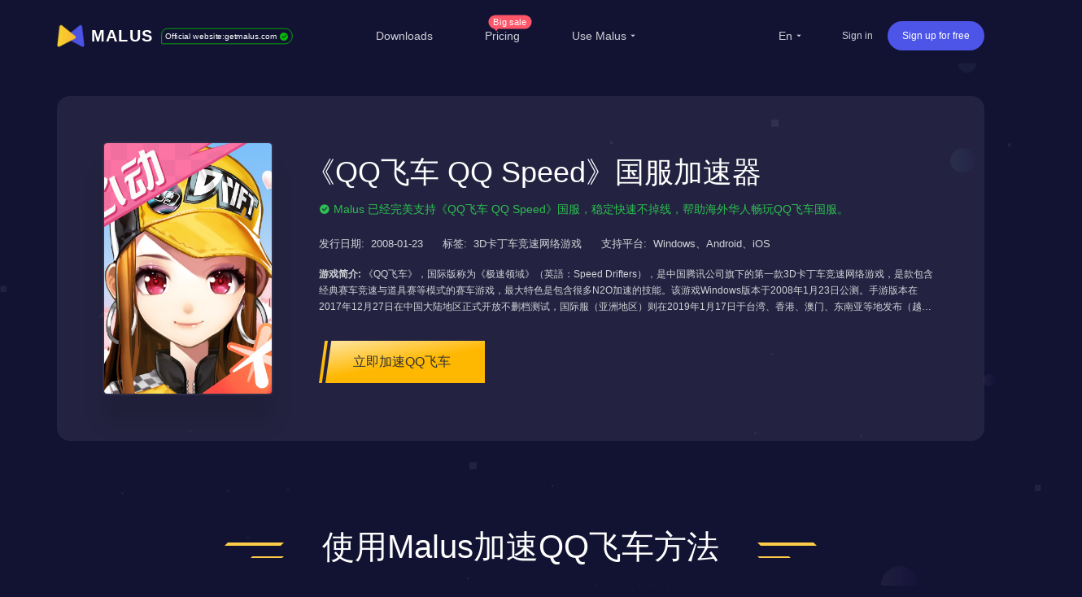

--- FILE ---
content_type: text/html
request_url: https://getmalus.com/en/game/qqspeed--QQ%E9%A3%9E%E8%BD%A6%20QQ%20Speed
body_size: 37435
content:
<!DOCTYPE html><html lang="en" class="en"><head><meta charset="UTF-8"><meta name="viewport" content="width=device-width,initial-scale=1,user-scalable=no"><meta http-equiv="X-UA-Compatible" content="ie=edge"><link rel="shortcut icon" href="/images/favicon.d12e4.ico"><meta name="keywords" content="QQ飞车加速器,QQ飞车国服,海外玩QQ Speed,QQ Speed overseas,海外加速QQ飞车游戏,2024海外如何玩QQ飞车,QQ飞车海外加速方法,QQ飞车国外无法玩,国外如何玩QQ飞车,QQ飞车国外怎么玩,QQ飞车国外无法玩,QQ飞车游戏国外,加速QQ飞车,国外QQ飞车卡顿,国外如何玩QQ飞车手机版,国外如何玩QQ飞车电脑版,windows QQ飞车加速器,海外如何玩QQ飞车,国外如何加速QQ飞车,海外玩不了QQ飞车,QQ飞车海外加速,QQ飞车海外线路,海外华人玩QQ飞车,留学生玩QQ飞车,翻墙回国玩QQ飞车,QQ飞车海外线路,QQ飞车境外国服加速,QQ飞车国服加速器,QQ飞车延迟高怎么办,海外ip玩不了QQ飞车,QQ飞车免费加速器,QQ飞车卡顿掉帧怎么办,iOS QQ飞车手游加速器,QQ飞车网游加速器,QQ飞车 安卓加速器,QQ飞车 android加速器,macOS QQ飞车加速器, QQ飞车国服连不上,QQ飞车掉线怎么办,QQ飞车无法连接到游戏服务器,QQ飞车用什么加速器好,QQ飞车海外连接超时,QQ飞车海外无法登录,QQ飞车 海外 丢包,QQ飞车回国加速,"><meta name="description" content="延迟高、易掉线、登录难？Malus加速器2024最新海外玩国服QQ飞车教程，降低游戏延迟，加速QQ飞车游戏，不卡顿不丢包，同时兼容YY语音、B站直播，开黑直播两不误！50W用户的选择，海外各个国家地区实测有效，稳定快速，Malus Game Accelerator is committed to helping overseas Chinese and providing the best return acceleration service. One-click connection to China, support for various games and streaming media. Such as Youku, iQiyi, Tencent Video, Bilibili, MGTV, QQ Music, NetEase Cloud Music, Kugou Music, YY, and other apps. More than 95% of the overall praise from millions of users, one-to-one online customer service support,  ensures your use."><title>2024海外如何玩国服《QQ飞车》 | Malus game accelerator, free VPN for overseas Chinese to return to China, one-click shuttle back to China to speed up games and videos</title><link rel="stylesheet" href="/css/seo-game.649c8.css"><link rel="preload" href="/common/remixicon.css" as="style" onload="this.onload=null;this.rel='stylesheet'"><noscript><link rel="stylesheet" href="/common/remixicon.css"></noscript><meta name="apple-itunes-app" content="app-id=1476233789"><link rel="apple-touch-icon" href="https://malus.s3cdn.net/uploads/malus-100x100.png"><meta property="og:title" content="Malus VPN"><meta property="og:description" content="Help Chinese overseas access Bilibili, Tencent and any  Chinese apps and websites that host in China."><meta property="og:image" content="https://malus.s3cdn.net/uploads/malus-100x100bb.jpg"><script src="/common/zepto.js"></script><script src="/js/common.9433b.js"></script><script>if (!window.fetch) {
  $('#warning-browser').show()
}

window.channelConfig = {"channel":"default","":"Go","lang":"zh","type":"reg","btn_text":"立即免费开启","android_link":"https://getmalus.com/r/android","brand_title":"海外必备，一键回国","brand_intro":"用Malus连接精彩生活。一键加速优酷、爱奇艺、腾讯视频、\bB站、QQ音乐、网易云音乐等音视频服务，支持访问所有中国网站和应用。","ready":"√","youzan_pay":"0","is_reg":true};
window.loginInfo = null;
window.messages = {"header-nav-home":"Home","header-nav-products":"Downloads","header-nav-affiliate":"Affiliate program","header-nav-price":"Pricing","header-sign-up":"Sign up for free","header-login-in":"Sign in","header-nav-dashboard":"My Account","header-buy-tag":"Big sale","site-nav-support":"Help center","site-nav-aff":"Affiliate program","header-official-tag":"Official website:","header-scenarios":"Use Malus","site-og-title":"Malus VPN","site-og-description":"Help Chinese overseas access Bilibili, Tencent and any  Chinese apps and websites that host in China.","global-game-title":"Malus International Game Booster","global-game-description":"Playing games with too high latency, often losing packets and lagging?How to reduce the game ping value?Play games smoothly, reduce latency, stable intranet line without packet loss, overseas study party preferred Malus game gas pedal","global-game-hero-title":"Malus International Game Booster","global-game-hero-desc":"Looking to eliminate high ping, packet loss, spikes, and jitters while gaming? With Malus Game Booster, you can say goodbye to interruptions caused by poor internet connections and ensure that your gaming experience is always smooth and seamless.","global-game-hero-btn":"Start Now","global-game-muti-game-title":"Worldwide Popular Games","global-game-muti-game-desc":"Malus Game Booster has got you covered with a wide range of worldwide popular games.","global-game-feature-title-1":"Reduce Game Latency","global-game-feature-des-1":"With Malus Game Booster, you can reduce game latency and enjoy a smoother, more responsive gaming experience. Our software is designed to optimize your network connection, ensuring that data is transmitted as quickly and efficiently as possible.","global-game-feature-title-2":"Global Server Ddeployment","global-game-feature-des-2":"Malus Game Booster ensures that you can access optimized gaming servers from anywhere in the world. We have strategically deployed our servers in multiple regions to minimize latency and provide you with a seamless gaming experience, regardless of your location.","global-game-feature-title-3":"Multiplatform Game Support","global-game-feature-des-3":"Malus Game Booster supports a wide range of gaming platforms, making it the ideal choice for gamers who enjoy playing on multiple devices. Our software is compatible with popular gaming platforms such as Windows, Mac, Android, and iOS, allowing you to optimize your gaming experience on any device you choose.","global-game-downdown-windows":"Download for Windows","global-game-downdown-macos":"Download for macOS","global-game-downdown-ios":"Download for iOS","global-game-downdown-android":"Download for Android","global-game-price-title":"Pricing","global-game-price-desc":"We believe in providing our customers with affordable and flexible pricing options","global-game-comment-title":"Highly Acclaimed","global-game-comment-desc":"We have been highly acclaimed by gamers worldwide for its ability to enhance the gaming experience and optimize network connections","global-game-more-title":"Global Game Acceleration","global-game-more-desc":"Periodically Supports Accelerating New Games","global-game-banner-title":"Smooth gameplay for global games","global-game-banner-btn":"Start Now","global-game-step-title":"Use Malus to Acceleration For","global-game-step-desc":"Easy to use, low latency acceleration for","gobal-game-seo-title":"Malus global servers provide low-latency acceleration for","gobal-game-dp-date":"Deploy Date:","gobal-game-dp-tag":"Tag:","gobal-game-dp-platform":"Support Platforms:","gobal-game-dp-des":"Game Desc:","gobal-game-seo-btn":"Start Accelerate","plandays":"Days","planTotal":"Total","site-global-campaign":"活动标题","site-global-title":"Malus game accelerator, free VPN for overseas Chinese to return to China, one-click shuttle back to China to speed up games and videos","site-global-slogan":"海外华人回国加速神器","site-global-keywords":"malus,malus vpn,malusvpn,haitang vpn,malus accelerator,malus china vpn,proxy to china,malus china game,malus chrome,malus ios,malus iphone, malus ipad,malus android,malus android tv, malus windows, malus mac, china proxy,bilibili oversea,watch chinese video,chinese vpn recomend,mandarin vpn,bilibili oversea vpn,bilibili copyright,watch bilibili oversea,free china,tencent video booster,chinese vpn,chrome extension vpn china,chinese chrome extension,china vpn chrome extension,back to china,vpn china,chinese oversea vpn,transocks vpn,china vpn iphone,china vpn android,china vpn chrome,netease music copyright,kugou copyright,2025 china vpn,2025 watch chinese video,2025 china vpn,2025 watch chinese video,2025 china domestic vpn,best vpn for youku,best vpn for iqiyi, best vpn for qqmusic,proxy for qq music,proxy for youku,youku copyright, tencent copyright, china ip, china vpn server,malusvpn,malusvpn vip,china ip,chinese ip,ifvod,ifun,","site-global-description":"Malus Game Accelerator is committed to helping overseas Chinese and providing the best return acceleration service. One-click connection to China, support for various games and streaming media. Such as Youku, iQiyi, Tencent Video, Bilibili, MGTV, QQ Music, NetEase Cloud Music, Kugou Music, YY, and other apps. More than 95% of the overall praise from millions of users, one-to-one online customer service support,  ensures your use.","site-signup-title":"Sign up for free","site-signup-keywords":"malus register,malus vpn account,malus vip account,malus signup, how to register malus, how to become malus vip, malus code, malus refer code,malus tria","site-signup-description":"Sign up to access Chinese videos, webistes easy and fast, support bilibili, youku, iqiyi, tencent video and so on.","site-landing-title":"Malus, One-click link to China","site-landing-keywords":"malus 2025","site-landing-description":"Start using Malus to access Chinese videos and webistes, easy and fast, support bilibili, youku, iqiyi, tencent video and so on.","site-download-title":"Download Malus VPN","site-download-keywords":"malus windows, malus trial, malus chrome, malus ios, malus tv, malus android, malus macos, malus mac, malus download, malus apk, malus ipa, malus apps, malus downloads, malus extension, malus application, how to install malus, install malus, download malus, get malus, malus app","site-download-description":"Download malus android, ios, windows, macos, android tv, chrome extension in one place","site-downloadstart-title":"You got malus!","site-downloadstart-descrption":"Thanks download malus vpn","site-buy-title":"Order Malus VIP (up to 30-days money-back)","site-buy-keywords":"malus vip, buy malus vip, malus price, malus promo code, buy china vpn, china vpn price, cheap china vpn, become malus vip,malusvpn vip,malus vpn vip","site-buy-description":"Upgrade to VIP to get high-speed tunnel,help you access Chinese video, websites fast. And we can offer customer service priority.","site-android-title":"Install Malus Android","site-android-keywords":"malus android,malusvpn android,download malus apk,install malus android,download malus android,malus android app","site-android-description":"Malus Android help you access Chinese videos, webistes easy and fast, support bilibili, youku, iqiyi, tencent video and so on.","site-edge-title":"Install Malus for Edge","site-edge-keywords":"malus chrome, malus chrome vpn, install malus for chrome, download malus chrome,","site-edge-description":"Install Malus on Edge, you can access Chinese videos, websites","site-ios-title":"Install Malus for iOS","site-ios-keywords":"malus ios, malus ipad, malus iphone, download malus ipa,download malus iphone, install malus ipad,malus ios app","site-ios-description":"Install Malus on iPhone or iPad, you can access Chinese videos, websites","site-chrome-title":"Install Malus for Chrome","site-chrome-keywords":"malus chrome, malus chrome vpn, install malus for chrome, download malus chrome,","site-chrome-description":"Install Malus on Chrome, you can access Chinese videos, websites","site-windows-title":"Install Malus for Windows","site-windows-keywords":"malus windows,malus desktop,malus pc,malus windows10,malus windows7,download malus windows,install malus windows,malus portable","site-windows-description":"Install Malus on Windows, you can access Chinese videos, websites","site-mac-title":"Install Malus for macOS","site-mac-keywords":"malus macos,malus mac,malus apple desktop,download malus mac","site-mac-description":"Install Malus on apple macOS, you can access Chinese videos, websites","site-tv-title":"Install Malus TV","site-tv-keywords":"malustv, malus tv, malus android tv, malus apple tv,download malus tv","site-tv-description":"Install Malus TV on Android TV, you can access Chinese videos, websites","site-chromebilibili-title":"Install Unblock Bilibili Chrome extension","site-chromebilibili-keywords":"bilibili region restricts,bilibili copyright,bilibili oversea","site-chromebilibili-description":"Unblock Bilibili 可以一键帮助海外用户解决哔哩哔哩无法观看问题，流畅观看视频。上手即用，免费加速，海外阿宅的福音。【3.0版本起支持：腾讯视频、优酷Youku、爱奇艺、芒果TV、CNTV、PPTV、咪咕视频、央视频、西瓜视频、搜狐视频、乐视、ACFUN、猫耳等】","site-chromebilibili-hero-title":"免费加速主流音视频网站","site-chromebilibili-hero-desc":"Unblock Bilibili 可以一键帮助海外用户解决哔哩哔哩无法观看问题，流畅观看视频。上手即用，翻墙回国，免费加速，海外阿宅的福音。【3.0版本起支持：腾讯视频、优酷Youku、爱奇艺、芒果TV、CNTV、PPTV、咪咕视频、央视频、西瓜视频、搜狐视频、乐视、ACFUN、猫耳等】","site-chromebilibili-hero-btn":"安装 Chrome 扩展","site-chromebilibili-malus-title":"Malus 加速器全功能版","site-chromebilibili-malus-desc":"Malus可以支持国服游戏和影音的加速，有全球线路，全平台客户端支持，可以加速所有到国内的访问。","site-chromebilibili-malus-btn":"安装Malus，加速更多服务","site-chromebilibili-malus-tip":"加速访问国内主流影音","site-chromeiqiyi-title":"Install Unblock iQiyi","site-chromeiqiyi-keywords":"unblock iqiyi,iqiyi copyright,iqiyi area restrict","site-chromeiqiyi-description":"Unblock iQiyi 可以帮助海外用户一键解决爱奇艺无法观看问题，加速爱奇艺视频。使用非常简单方便，无需任何配置，上手即用，免费加速，海外华人的福利。","site-changelog-title":"Malus changelogs","site-changelog-keywords":"Malus最新版本,malus版本变更,malus changelog,malus 改版,malus 历史记录,malus 历史版本,malus 变更记录","site-changelog-description":"Malus changes shows the bug fix, features and changes","site-active-title":"Active Malus Card","site-active-keywords":"malus card, malus trial card","site-active-description":"If you have Malus card, you can active here, then link to China fast.","site-confirm-title":"Information confirm","site-status-title":"Service status","site-status-keywords":"Return-to-China service lines, stable return-to-China service, return-to-China service status, return-to-China service nodes, Chinese servers, Chinese nodes, Chinese VPN, bypassing the Great Firewall to return to China, malusvpn","site-status-description":"We openly and transparently display the status of all servers to ensure users are aware of the current service status and can use the service with confidence.","site-support-title":"Help center","site-support-keywords":"Maluus Help Center, MaluusVPN Manual, MaluusVPN Help Desk, MaluusVPN Guide, Maluus Tutorials, How to Use MaluusVPN, MaluusVPN Technical Support, How to Use MaluusVPN, MaluusVPN Guide, Maluus Customer Service, Maluus Services, Maluus One-on-One Support, Maluus Online Consultation, Maluus Troubleshooting, Maluus Issues, MaluusVPN Connection Problems, MaluusVPN Out of Service","site-support-description":"This is the Malus Support Center. Having problems using Malus? Frequently asked questions are answered here. If you can't find the answer, don't worry, please contact our online customer service.","site-changelog-old-version":"* Download stable version across all platforms","sign-up-qrcode-title":"Get a free membership","sign-up-qrcode-des":"Follow the \"Malus Accelerator\" WeChat official account to receive a membership.","site-extentions-title":"Install Malus bowser extensions","mode-free":"Free","mode-turbo":"Smart","mode-free-desc":"Mainstream audio and video visits to mainland China, while not affecting foreign visits","mode-turbo-desc":"Only boost necessary to china network","mode-global":"Full Mode","mode-global-desc":"Boost all china network","mode-tw":"Taiwan model","mode-tw-desc":"Boost china service taiwan version (Beta)","mode-app":"App Mode","mode-app-desc":"Only boost selected apps, please reconnect after switch","page-support-title":"Malus Help center","page-support-tips":"Malus promises that for any service quality issues, you can submit a support ticket within the app, and we will do our best to resolve them for you.\n\nFor more information on promotional activities, please follow the Malus WeChat official account or join our QQ group.","page-support-channels-qq":"QQ Group: 664826073","page-support-channels-wechat":"Twitter: @getmalus","page-support-channels-email":"Email: hi@getmalus.com","page-support-back":"Help center","page-support-related":"Releated Articles","page-support-report":"Submit an issue","page-404-title":"Sorry, Page not found","page-404-desc":"Thereis no page exists, please go back or go to homepage","page-404-btn-back":"Go Back","page-404-btn-home":"Go to Homepage","game-title":"Malus Game Accelerator - Low latency, zero packet loss, ultra-stable. Supports global online game acceleration, including Chinese servers.","game-keyword":"Malus game accelerator, accelerator, game accelerator, Malus game, Malus game, Chinese server accelerator, Chinese server VPN, mainland game VPN, mainland game accelerator, Chinese server game accelerator, Chinese game VPN, Malus game mode, Malus game line, King of Glory accelerator, King of Glory Chinese server, Genshin Impact accelerator, Genshin Impact Chinese server, Honkai Impact accelerator, Honkai Impact Chinese server, PUBG Chinese server, PUBG accelerator, Peacekeeper Elite Chinese server, Peacekeeper Elite accelerator, CrossFire accelerator, CrossFire Chinese server, Onmyoji Chinese server, Onmyoji accelerator, Overwatch accelerator, Hearthstone accelerator, League of Legends accelerator, Fantasy Westward Journey accelerator Accelerators for various mobile games, including: A Dream of Jianghu, Moonlight Blade, JX3, Dragon Nest, Knives Out, Dota 2, Aion, Final Fantasy XIV, World of Warcraft, Chinese server games, World of Tanks, New Swordsman Online, Three Kingdoms Kill, QQ Speed, Azur Lane, King of Glory VPN, PUBG VPN, Genshin Impact VPN, Cyberpunk 2077, UU Accelerator, Xunyou Accelerator, etc. These accelerators reduce latency, allowing overseas players to play Chinese servers, addressing high latency issues overseas, and enabling overseas acceleration for Bilibili live streams. Video source acceleration, Huya Live overseas acceleration, LiveJi overseas acceleration, OBS Live overseas acceleration, Bilibili overseas acceleration, YY Voice overseas acceleration, YY overseas acceleration, domestic video acceleration, iQiyi overseas acceleration, Tencent Video overseas acceleration, Youku overseas acceleration, Bilibili overseas acceleration, Xigua Video overseas acceleration, CNKI overseas acceleration, Tonghuashun overseas acceleration, Tiger Brokers overseas acceleration, Futu Niu Niu overseas acceleration, Tongdaxin overseas acceleration, Chinese server games overseas acceleration, Naraka: Bladepoint overseas acceleration, League of Legends overseas acceleration, Genshin Impact overseas acceleration, World of Warcraft overseas acceleration, Overwatch overseas acceleration, Final Fantasy XIV overseas acceleration, 300 Heroes overseas acceleration, Hearthstone overseas acceleration, etc. This text is a list of game acceleration services available overseas for various mobile games, including: Orcs & Monsters 3 (overseas acceleration), Legend of Mir (overseas acceleration), Dota 2 (overseas acceleration), LoL (overseas acceleration), DNF (Dungeon Fighter Online) (Chinese server overseas acceleration), DNF (overseas acceleration), mainland Chinese game acceleration, JX3 (overseas acceleration), Jade Dynasty 3 (overseas acceleration), Honor of Kings (overseas acceleration), Peacekeeper Elite (overseas acceleration), CS:GO (overseas acceleration), Call of Duty (overseas acceleration), CrossFire (overseas acceleration), QQ Speed ​​(overseas acceleration), QQ Dance (overseas acceleration), Moonlight Blade (overseas acceleration), Fantasy Westward Journey (overseas acceleration), Harry Potter: Magic Awakened (overseas acceleration), Perfect Time (overseas acceleration), Three Kingdoms Kill (overseas acceleration), Tian Long Ba Bu (overseas acceleration), Golden Shovel Battle (overseas acceleration), Soul Knight (overseas acceleration), and PUBG (overseas acceleration).","game-description":"Malus Accelerator supports global game acceleration, solving problems such as high latency, packet loss, login difficulties, and connection timeouts when playing games overseas. It provides fast, stable, and frame-free gameplay and also supports game streaming tools such as YY, OBS Live, and LiveJie, making it the preferred game accelerator for overseas players.","game-hero-title":"MALUS back to China","game-hero-des":"Playing national server games overseas with high latency and frequent disconnections? Using the Malus accelerator, one-click to return to China to accelerate the game in the national server, reduce overseas delay, extremely fast and stable without packet loss, perfect support for accelerating the use of multiple platforms such as Window, iOS, Android, macOS, etc. And accelerate the use of King of Glory, Peace Elite, LOL League of Legends, World of Warcraft, Genshin Impact, Eternal Calamity, Jianwang 3, CS: GO, Final Fantasy 14 and other national service games, while playing games, it also supports YY Voice, OBS, Live Ji, QQ Music, NetEase Cloud Music, Bilibili, iQiyi, Youku and other software.","game-btn":"Get VIP","game-hero-btn":"Install Malus Now","game-btn-home":"Install Malus Now","game-feature-title":"Our Advantages","game-feature-item-title-1":"Professional gaming lines","game-feature-item-des-1":"Professional gaming routes back to China, dynamically allocating the best nodes, with direct IPLC dedicated data center connections deployed in the United States, Germany, France, the United Kingdom, Japan, South Korea, Hong Kong, Singapore, Australia, Canada, and Taiwan.","game-feature-item-title-2":"Multi-scenario support","game-feature-item-des-2":"Malus supports game acceleration and can accelerate various scenarios such as video playback, live streaming, office work, and stock trading.","game-feature-item-title-3":"Multi-device support","game-feature-item-des-3":"Malus Game Acceleration Mode supports multiple platforms including Windows, Android, iOS, and macOS, and can be used on up to 5 devices, allowing you to enjoy gaming anytime, anywhere.","game-feature-item-title-4":"Exclusive one-on-one customer service","game-feature-item-des-4":"Premium members enjoy exclusive one-on-one technical support, with timely follow-up and assistance in resolving any usage issues encountered during the acceleration process, ensuring service quality and availability.","game-list-title":"Popular Chinese server games","game-banner-title":"One-click activation to speed up the game.","game-banner-btn":"Install Malus Now","game-price-title":"Purchase a premium package to enjoy high-speed acceleration for Chinese server games.","game-price-tips":"New version of the game released, enjoy a 20% discount on purchases.","game-price-btn":"Buy now at a special price","home-hero-title-2":"Easy to enjoy, One-click link to China","home-hero-title":"Easy to enjoy, <br> One-click link to China","home-banner":"https://malus.s3cdn.net/uploads/elements_hero_main-1565169701.png","home-hero-des":"You can break through regional restrictions and accelerate streaming, watch videos, listen to music, and visit Chinese website,\n the best choice for 500K customers. Support mobile, pad, desktop, and tv platforms, highly recommended by our customers","home-hero-btn-sign-up":"Sign up for free","home-hero-btn-download":"Download","home-about-us-title":"Our advantage","home-about-us-des":"Malus adopts edge node acceleration technology to connect China stably and quickly. Help you solve overseas access to Chinese websites and games. Support Youku, Bilibili, iQiyi, Tencent Video, QQ music, Netease music, Acfun, PPTV, MGTV, and other platforms.","home-about-us-list-1":"One-click acceleration","home-about-us-list-2":"Global China route","home-about-us-list-3":"Free version available","home-compare-1-title":"Free Plan","home-compare-1-des":"Visit Chinese website","home-compare-1-list-1":"Support for streaming and gaming","home-compare-1-list-2":"Shared server","home-compare-1-list-3":"Ticket support","home-compare-1-btn":"Sign up for free","home-compare-2-title":"VIP Plan","home-compare-2-des":"Offer stable and fast global china route","home-compare-2-list-1":"HD Streaming","home-compare-2-list-2":"No ads and pop-up","home-compare-2-list-3":"Global China route","home-compare-2-list-4":"Unlimted bandwidth","home-compare-2-list-5":"Priority support","home-compare-2-btn":"Buy now","home-download-title":"Downloads","home-download-des":"Malus supports all platforms: Chrome extension, Android, Apple iPhone/iPad, Apple macOS, Windows, Android TV etc.","home-download-app-btn":"Download","blog-title":"blog","see-more":"View details","hot-title":"Popular articles","new-title":"Latest articles","blog-no-data":"No articles available.","aff-title":"The only referral program on the entire internet, offering up to 100% cashback.","aff-description":"Join the cashback program and earn commissions by referring your friends, family, or classmates. Easily earn high returns; cashback is supported across all web application platforms.","aff-keywords":"VPN recommendations, VPN cashback, VPN affiliate links, VPN promotions, VPN accelerator recommendations, VPN cashback, referral cashback, earn commissions, referral commissions","aff-hero-title":"Join the Malus Referral Cashback Program","aff-hero-intro":"Earn substantial income by recommending Malus Accelerator, with a cashback rate of up to 100%.","aff-hero-btn":"Join now","st-keywords":"Malus Accelerator, Malus Education Discounts, Malus Student Discounts, Malus Teacher Discounts, Malus Education, Malus Accelerator for International Students Returning Home, Malus Online Class Accelerator, Bypassing Campus Networks, Campus Network Firewalls, Overseas Students, Accelerating Return Home for International Students, Bypassing Campus Networks","st-description":"Malus Accelerator offers educational discounts for international students. Students who register and verify their educational email address can enjoy a 30% discount on membership and receive an additional 30-day membership.","st-page-title":"Malus Education Discounts","st-hero-1":"International students purchasing Malus membership","st-hero-2":"Enjoy a 30% discount","st-hero-btn":"Free application for educational email address","st-feture-title-1":"Enjoy a 30% discount","st-feture-des-1":"Malus has been online for over five years and has received enthusiastic support and encouragement from a large number of international students. Therefore, we are launching an educational discount specifically for international student users. Students who register and verify their educational email address can enjoy a 30% discount on memberships.","st-feture-title-2":"Accelerate audio and video playback; campus network supported.","st-feture-des-2":"Malus supports acceleration for global games and mainstream domestic audio and video applications, using professional gaming lines to meet the acceleration needs of international students. Furthermore, Malus accelerator boasts superior technology, ensuring normal use within the campus network.","st-feture-title-3":"Service suspended during holidays","st-feture-des-3":"Don't let your unused membership time go to waste while you're away on holiday! Malus Accelerator offers a convenient holiday pause service. Save your unused time without wasting money. A high-value accelerator for Chinese users, making your study abroad experience more comfortable than anyone else's.","st-step-title":"Educational discount application steps","st-step-1-title":"Step 1: Register as a Malus member","st-step-1-des":"只要是海外留学生或者教师拥有(学校）教育邮箱，注册申请Malus会员，并且邮箱认证通过后，即可获取7折教育优惠。","st-step-2-title":"Step 2: Verify your campus email address","st-step-2-des":"Go to your personal center, click the \"Confirm Email\" button, and complete the email verification process.","st-step-3-title":"Step 3: Purchase a Malus package","st-step-3-des":"Log in to your account, go to getmalus.com/buy to purchase, and select the education discount coupon.","st-step-btn":"Apply Now","st-faq-title":"Frequently Asked Questions","st-accordion-title-1":"What are the requirements for applying for education discounts?","st-panel-1":"Any overseas student or teacher with a (school) educational email address can register for a Malus membership and receive a 30% discount on educational services and a free 30-day membership after their email is verified.","st-accordion-title-2":"I'm an international student, but I don't have an educational email address. What should I do?","st-panel-2":"If your school does not provide an educational email address, please click on the online customer service in the lower right corner of the website and provide us with your student ID or relevant proof of study abroad. We will verify and review your application manually.","st-accordion-title-3":"What happens to my account when I graduate or leave school?","st-panel-3":"You have up to 12 months to purchase a Malus membership after you successfully become a registered student. Your eligibility will expire if you are no longer a student by the end of this period.","st-apply-page-title":"Malus Education Discount Application","st-apply-title":"Education Discount Registration Application","st-apply-des":"You can receive a 30% discount coupon after successful registration and email verification.","st-apply-email":"Please enter your school email address, such as student@university.edu","st-apply-school":"Enter the school name","st-apply-password":"Password (min 8 characters)","st-apply-btn":"Register now","buy-hero-desc":"Dedicated servers, global acceleration nodes, supports up to 1080P HD playback, unlimited traffic, unlimited bandwidth, and smooth, uncongested network. One-click acceleration for mainland China audio and video services such as Youku, iQiyi, Tencent Video, Bilibili, QQ Music, Tudou, and NetEase Cloud Music.","buy-activity-title":"Purchase 360-day plan to get streaming platform VIP","buy-tag-name1":"Paypal, Wechat and Alipay","buy-tag-name2":"Automatic activation","buy-tag-name3":"Up to 30-days money-back","buy-limit-title":"Limited offer, start from $2.99","buy-limit-label":"Limited offer, Buy now!","buy-step1-title":"Select plans","buy-plans-more":"More plans","buy-currency-usd":"Dollar","buy-currency-cny":"Renminbi","buy-step2-title":"Confirm to buy","buy-email-label":"Register Email","buy-email-valid":"Email account","buy-email-placeholder":"Email address","buy-promo-title":"I have a coupon","buy-promo-suffix":"Available","buy-promo-placeholder":"Please enter coupon (optional)","buy-promo-apply":"Apply","buy-promo-success":"✔︎ Coupon successful applied","buy-subtotal-unit":"Days","buy-subtotal-promo1":"Duration discount","buy-subtotal-promo2":"Coupon discount","buy-subtotal-price":"Total price","buy-reward-tip":"Get 360-day plan rewards","buy-pay-title":"Choose payment method","buy-pay-youzan":"Alipay/Wechat","buy-label-paypal":"Cheapest","buy-pay-btn":"Buy it now","buy-pay-tip1":"For new user, password will be sent to your email after purchase","buy-pay-tip2":"For member, order will add your account automaticlly after purchase.","buy-confident-title":"30-day money-back","buy-confident-desc":"We are confident in providing high-quality service. Buy with confidence; full refund if ineffective.","buy-confident-label":"VIP benefits","buy-confident-tag1":"Unlimted bandwidth","buy-confident-tag2":"Global China route","buy-confident-tag3":"HD streaming","buy-confident-tag4":"Global mode","buy-confident-tag5":"Private and anonymous","buy-confident-tag6":"3 Devices","buy-confident-tag7":"Online customer support","buy-js-days":"Due in $0 days","buy-js-today":"Due today","buy-js-fitmessage":"For $0 days","buy-btn-close":"Close","buy-btn-paid":"I have paid","buy-tip-total":"Total price (in CNY)","buy-tip-youzan":"Please scan with Wechat/Alipay","buy-title-youzan":"Alipay/Wechat Scan to pay","buy-tip-lefttime":"seconds left to pay","buy-tip-afterpaid":"Please click [I have paid] button after paid","buy-tip-secure":"Secure and encrypted payments","buy-tip-credit":"Need credit payment? Choose Paypal","buy-tagline-30":"non-refundable","buy-tagline-90":"up to 7-days money-back","buy-tagline-180":"up to 14-days money-back","buy-tagline-360":"up to 30-days money-back","buy-tagline-720":"up to 30-days money-back","buy-tagline-1080":"non-refundable","buy-tag-1080":"Lowest price","buy-tag-360":"Most popular","buy-tag-720":"Best Value","buy-plan-title":"$0-days","buy-promotion-360":"","buy-promotion-total":"Use promotion total get","buy-suggestion-text":"Get 42% discount for 360-plan","buy-suggestion-btn":"Switch to 360-plan","buy-table-tip":"Tips: TV cannot support game mode","buy-table-first-line":"Include standard VIP benifits","buy-compare-title":"VIP benifits compare","buy-agree-tip":"You had agree our terms before register, you need to use our service according terms.","buy-type-wechat":"Wechat","buy-type-alipay":"Alipay","buy-type-paypal":"Paypal","buy-type-fomo_wechat":"Wechat","buy-type-fomo_alipay":"Alipay","buy-type-fomo_paypal":"Paypal","buy-type-card":"Bank Cards","buy-intro-paypal":"Bank cards, Balance","buy-intro-alipay":"","buy-intro-wechat":"","buy-intro-stripecard":"Cards, Apple / Google Pay","buy-intro-stripe":"More payment methods","buy-label-norefund":"No refund with special discount","buy-new-title":"Your new plan will due on","buy-new-btn":"Confirm to purchase","buy-exchange-rule":"Rules","buy-new-gift":"Gift Days:","buy-alipay-title":"Please finish payment in new window","buy-alipay-intro":"Keep this window open before paid successful","buy-alipay-problem":"Any paid issue? contact support","buy-alipay-done":"Finish paid","buy-exchange-title":"You new plan will due one","buy-exchange-btn":"Confirm to exchange","buy-exchange-tip":"Game / Turbo exchange rate","buy-avg-unit":"30 Days","buy2-guarantee":"day money-back","buy2-sku-days":"Plus DAY days for new user","buy2-360rewards":"Get 360-day plan rewards","buy2-showcny":"Show CNY","buy2-banner-title":"Malus VIP","buy2-banner-subtitle":"limited-time offer","buy2-banner-30days":"up to 30-days money-back","buy2-vip-title":"Highest privilege","buy2-vip-more":"see more","buy2-feature-title-base":"Standard VIP benefits","buy2-feature-title1":"Streaming acceleration","buy2-feature-des1":"Up to 4K video streaming","buy2-feature-title2":"Multiple platform","buy2-feature-des2":"support 3 devices at same time","buy2-feature-title3":"Multiple-scenes support","buy2-feature-des3":"support turbo,global,app modes","buy2-feature-title4":"Online Support","buy2-feature-des4":"Fast support for you","buy2-feature-game-title1":"Game IPLC","buy2-feature-game-des1":"Full support Chinese games","buy2-feature-game-title2":"Live streaming enhancement","buy2-feature-game-des2":"Improve live streaming connective and reduce latency","buy2-feature-game-title3":"Global high speed server","buy2-feature-game-des3":"Low latency, stable, no packet loss","buy2-feature-game-title4":"Priority Support","buy2-feature-game-des4":"Support and response priority","buy2-feature-title-game":"Advance Plan Benefits","buy-vip-compare":"Stanard Plan Benefits","aff-share-content":"在这里为你推荐Malus 加速器，一键访问中国网站，使用下方的优惠券，还可独享优惠。","buy-tab-turbo-title":"Standard VIP","buy-tab-turbo-des":"Boost streaming and webpage","buy-tab-game-title":"Advance VIP","buy-tab-game-des":"Boost gaming, live broadcasting, streaming","buy-table-header-1":"Features","buy-table-header-2":"Advance VIP","buy-table-header-3":"Standard VIP","buy-table-header-4":"Non-VIP","buy-table-tr-title-1":"Network","buy-table-tr-title-2":"All platforms","buy-table-tr-title-3":"Boost streaming","buy-table-tr-title-4":"Scenes","buy-table-tr-title-5":"Game accelerator","buy-table-tr-title-6":"Network","buy-table-tr-title-7":"Bandwidth","buy-table-tr-title-8":"Online support","buy-table-tr-title-9":"Multiple devices","buy-table-td-1":"Game IPLC","buy-table-td-2":"High-PRI CN2","buy-table-td-3":"Limited CN2","buy-table-td-4":"High-Quality, Fast","buy-table-td-5":"High-Quality","buy-table-td-6":"Normal-Quality","buy-table-td-7":"High Priority","buy-table-td-8":"Priority","buy-table-td-9":"No","buy-compare-s10":"高级场景优化","buy-compare-s10-1":"游戏、直播、语音、股票","buy-compare-s10-2":"影音","buy-compare-s10-3":"-","buy-toolbar-turo-desc":"Boost Streaming","buy-toolbar-game-desc":"Include Standard VIP","buy-current-account":"Current Account:","buy-signin":"Login to Buy","buy-signup":"Sign Up Now","buy-account-swtich":"Swtich Account","signup-tab-email":"Email SignUp","signup-tab-phone":"Phone SignUp","signup-get-code":"Get Code","signup-input-code":"Input Verification Code","signup-input-phone":"Input Phone Number","signup-input-area":"Area","signup-finish-vertification":"Finish Verification","signup-security-vertification":"Security Verification","signup-hero-title":"Enjoy for Malus, One-click link to China","signup-hero-desc":"You can access Chinese apps and accelerate streming, watch videos, listen music and access web pages, the best choice for Million customers. Support mobile, pad, desktop and tv platforms, highly recommend by our customers.","signup-email-placeholder":"Email Address","signup-password-placeholder":"Password (min 8 characters)","signup-hero-intro":"Supports All Popular Platforms","signup-hero-promo":"Sign Up to China","signup-refer-label":"Refer Code","signup-refer-placeholder":"Optional","signup-refer-btn":"Refer Code","signup-start-btn":"Sign Up","input_edu_email":"Input Education Email","signup-start-signin":"I Have Account, Sign In","signup-area-notice":"Notice: Malus focuses on gaming/media/live streaming scenarios. Do not support social/chat/banks/payment/gov service. Do not use temp email service.","signup-tips":"Notice: Malus focuses on gaming/media/live streaming scenarios. Do not support social/chat/banks/payment/gov service. Do not use temp email service.","signup-tips-riskarea":"Notice: Malus focuses on gaming/media/live streaming scenarios. Do not support social/chat/banks/payment/gov service. Do not use temp email service.","active-hero-title":"Active Malus Card","active-hero-desc":"If you have Malus Card/Trial Card, you can active here","active-email-label":"Account (Auto-create if not exists)","active-email-placeholder":"Input your correct email address (will auto create account)","active-card-label":"Card No.","active-card-placeholder":"Alphanumeric with length 13","active-submit-btn":"Active Card","active-submit-tip":"* Active information will send to your email","active-js-non-empty":"You must fill email and card no.","active-js-auto-create":"Please enter a valid email address. Login information will be sent to your email. Please confirm activation.","active-js-success-suffix":"days added to your account","active-js-error":"Active Failed","ios-promo-title":"Give us 5 star to get 3 day vips","ios-hero-title-off":"Malus for iOS","ios-hero-title":"Malus for iOS","ios-hero-desc":"Designed for iOS mobile system. One-click to accelerate Youku, iQiyi, Tencent video, Bilibili, Mango TV and other Chiense application services. Enjoy watching favorite TV shows overseas on iPhone and iPad.","ios-hero-item-1":"一键智能加速、多模式、多场景支持","ios-hero-item-2":"支持加速国内99%的音视频应用及网页","ios-hero-item-3":"全球回国专线，低延迟、超稳定，国服游戏全支持","ios-tip-appleid":"Send screenshot and email to chat to get 3 days promotion","ios-step1-title":"Step1: Install TestFlight","ios-step1-desc":"TestFlight is a testing tool released by Apple. It must be installed before installing Malus.","ios-step1-testflight":"First install TestFlight","ios-step2-title":"Step 2: Open install link","ios-step2-desc":"Using your iPhone or iPad can left QRCode or open link below via Safari.","ios-step2-supportapps":"View supported applications","ios-step2-install":"Start install (via Mobile)","ios-step3-title":"Step 3: Start test","ios-step3-desc":"In the opening installation page, click Step 2 \"Start test\" button to complete the installation of Malus","android-hero-title":"Install Malus Android version","android-hero-desc":"Designed for Android system. One-click to accelerate Youku, iQiyi, Tencent video, Bilibili, Mango TV and other Chiense application services. Enjoy watching favorite TV shows overseas on Android mobile phone.","android-hero-item-1":"一键智能加速、多模式、多场景、多设备支持","android-hero-item-2":"支持加速国内99%的音视频应用、游戏及网页","android-hero-item-3":"全球高级专线，低延迟、超稳定，享受极致加速体验","android-hero-download":"Download APK","android-hero-supportapps":"View supported applications","android-promo-title":"Malus is officially available on the Google Play Store; positive reviews get you a 3-day VIP membership.","android-promo-desc":"* How to get rewards: Send \"screenshots + email\" to the online customer service or hi@getmalus.com","android-promo-btn":"Give a good comment","chrome-hero-title":"Malus for Chrome extension","chrome-hero-desc":"Designed for Chrome Browser. One-click to accelerate Youku, iQiyi, Tencent video, Bilibili, Mango TV and other Chiense application services. Enjoy watching favorite TV shows overseas on Chrome Browser.","chrome-step1-title":"Step 1: Install extensions","chrome-step1-btn":"Install Malus","chrome-step2-title":"Step 2: Launch Malus","chrome-step2-btn":"Launch Malus","chrome-promo-title":"Step 3: Get 3-day VIP","chrome-promo-desc":"We hope our new and existing users will give us a thumbs up to support our efforts in accelerating your return to China. Currently, any user who gives us a positive review will receive a 3-day VIP membership.","chrome-promo-btn":"Give 5 stars to get 3-day VIP","chrome-promo-tip":"* How to get rewards: Send \"screenshots + email\" to the online customer service or hi@getmalus.com","edge-hero-title":"安装 Malus Edge 插件版","edge-hero-desc":"专为 Edge 浏览器开发设计，轻量快速，音视频加速高清不卡顿","windows-hero-title":"Malus for Windows","windows-hero-desc":"Designed for Windows sytem. Support Windows 10, Windows 7 system desktop PC","windows-hero-item-1":"智能加速、多场景支持","windows-hero-item-2":"一键加速国服影音和游戏","windows-hero-item-3":"零丢包、低延迟、不限流","windows-hero-download":"Download","windows-hero-tip":"if download error, please","windows-hero-tipbtn":"download zip file","windows-hero-tiplink":"https://download.getmalus.com/uploads/malus_installer_1_6_1_0.zip","tv-hero-title":"Malus for Android TV","tv-hero-desc":"Designed for the Android TV system. One-click to accelerate Youku, iQiyi, Tencent video, Bilibili, Mango TV and other Chiense application services. Enjoy watching favorite TV shows overseas on Android TV.","tv-hero-download":"Download","tv-tip-title":"Compatibility tips","tv-tip-desc":"Android TV due to different firmware version, Malus can not run on a system without VPN components. Our most important that you use the native Android system is installed, the current Malus is ready to run on most devices, you can click on the link below to see a detailed list of compatible","tv-hero-item-1":"一键智能加速、多模式支持","tv-hero-item-2":"操作简便，支持原生系统开机启动","tv-hero-item-3":"覆盖全球高速专线服务器，快速稳定延迟低","tv-tip-supportapps":"查看支持设备列表","tv-guide-title":"Installation guide","tv-guide-method1":"Method 1: If your device using Google play store, you can install via Google Play Store","tv-guide-method2":"Method 2: You can download APK file to your local copy to the U disk, then inject to TV and install it according to your device installation instructions.","tv-guide-udisk":"USB flash drive installation method","mac-hero-title":"Malus for macOS","mac-hero-desc":"Designed for the macOS system. One-click to accelerate Youku, iQiyi, Tencent video, Bilibili, Mango TV and other Chiense application services. Enjoy watching favorite TV shows overseas on all Apple Devices base on macOS.","mac-hero-item-1":"一键智能加速、智能、全力、台湾多模式支持","mac-hero-item-2":"支持加速国内99%的音视频应用及网页","mac-hero-item-3":"海外顶级IDC机房，独享专线带宽免受干扰","mac-m1-download":"M1 芯片版下载","mac-hero-download":"Download","mac-hero-supportapps":"Download","extension-hero-title":"Malus browser extensions","extension-hero-desc":"Support Chrome, Edge,Firefox","extension-hero-item-1":"专为浏览器开发，一键智能加速","extension-hero-item-2":"支持高清视频，多国线路选择","extension-hero-btn-1":"Install Chrome","extension-hero-btn-2":"Install Edge","extension-hero-btn-3":"Install Firefox","btn-download-learn":"Learn more","landing-nav-feature":"Feature","landing-nav-signin":"Sign in","landing-nav-buy":"Plans","landing-email-placeholder":"Input email address","landing-brand-tag1":"Global China route","landing-brand-tag2":"Unlimted bandwidth","landing-brand-tag3":"30-day money-back","landing-count-intro":"Total downloads above 500K, reviews with 4.9 of 5, serve 50K customers per day. We serve our customer with best service and technology, only for connect to home.","landing-count-installs":"Downloads","landing-count-reviews":"Reviews","landing-why-title":"Why using Malus?","landing-why-intro":"With Malus , you can enjoy high-speed downloads and smooth online gaming experiences without worrying about network lag and delays.  you can enjoy your favorite music, videos, and games to your heart's content.No matter which country you are in, you can enjoy a fast and stable internet connection.","landing-why-btn":"One-click to boost games","landing-why-tip":"All streaming and gaming support available","landing-intro-title":"Why Malus?","landing-intro1-title":"One-click intelligent acceleration","landing-intro1-intro":"Malus use edge accelerate technology to make you watch videos and listen musics fast.","landing-intro1-btn":"Install Malus","landing-intro2-title":"Global intelligent server, fast and stable","landing-intro2-intro":"Malus offer free plan to use, and offer smart VIP server globally: Smart, Fast, Unlimted","landing-intro2-btn":"Install Malus","landing-intro3-title":"Support various platforms and access China anytime, anywhere.","landing-intro3-intro":"Malus support iPhone, Android, Windows, macOS, Android TV, Chrome extension and so on.","landing-intro3-btn":"Install Malus","landing-signup-title":"One click to enable acceleration","landing-signup-intro":"The basic functions of Malus Homecoming Accelerator are free, unlimited traffic (limited bandwidth), the easiest way to go over the wall and go home to accelerate various applications, games, and live broadcasts","landing-signup-btn":"Sign up for free","landing-vip-title":"VIP have many benifits","landing-vip-tag1":"Smarty acceleration","landing-vip-tag2":"HD streaming","landing-vip-tag3":"No ads","landing-vip-tag4":"Multi-devices","landing-vip-tag5":"30-day money-back","landing-vip-tag6":"Online support","landing-vip-tip":"Buy start from $1.57/m","landing-vip-btn":"Buy now","start-app-download":"Download App","global-signup-label":"Sign up for free, One-click link to China","global-signup-placeholder":"Please input email","global-signup-btn":"Sign up now","global-support-label":"Customer Support","global-support-qqgroup":"QQ Group","global-support-qqgroup-btn":"Click to join","global-support-wechat":"Wechat","global-support-wechat-btn":"Malus VPN","global-support-email":"Email","global-support-email-btn":"hi@getmalus.com","global-agree-prefix":"Please use it legally. Submit this form to agree our","global-word-and":"And","global-compare-feature":"Features","global-compare-vip":"VIP","global-compare-free":"Free","global-compare-feature1":"Speed up all videossites","global-compare-feature2":"All platforms","global-compare-feature3":"Streaming acceleration","global-compare-feature4":"Multiple-scenes switch","global-compare-feature4-vip":"Global, App modes","global-compare-feature5":"Unlimted bandwidth","global-compare-feature6":"Global China route","global-compare-feature7":"Customer Support","global-compare-feature8":"Multiple devices","global-compare-feature8-vip":"5 Devices","global-app-chrome":"Chrome extension","global-app-ios":"iOS","global-app-android":"Android","global-app-mac":"macOS","global-app-windows":"Windows","global-app-tv":"Android TV","global-extension":"Browser extension","global-app-recommend":"Recommend","global-feature-title1":"Free forever","global-feature-desc1":"Malus commitment basis function free forever, we can rest assured that have been used, but free users share the bandwidth, because it takes a lot of bandwidth for free, we will upgrade the budget, if there Caton or unstable please understand.","global-feature-title2":"Stable, Fast","global-feature-desc2":"Malus edge acceleration technology to improve your route to China, support HD streaming. Malus team follow issues everyday to update and maintain regularly, just want to make better service.","global-feature-title3":"Support everywhere","global-feature-desc3":"We threat every our customers as friends. If you have any questions, you can connect us through Malus app, twtitter, facebook, websites, email and anyother way can touch us. Belive better service need better support. Of course, VIP have priority support benifit.","changelog-header-suffix":"Changelog","changelog-promo-title":"Give 5 starts to encourge developers","changelog-prefix-add":"Add","changelog-prefix-fix":"Fix","changelog-prefix-tun":"Enhance","changelog-current":"Latest","changelog-app-chrome":"Chrome","footer-about-title":"About US","footer-about-malus":"Learn Malus","footer-about-news":"News","footer-about-terms":"Terms","footer-about-privacy":"Privacy","footer-about-affiliate":"Affiliate program","footer-about-review":"Reviews","footer-support-title":"Support","footer-support-signup":"Sign up","footer-support-price":"Pricing","footer-support-guide":"Guides","footer-support-help":"Help center","footer-support-admin":"Member center","footer-support-changelog":"Changelog","footer-support-active":"Active Card","footer-contact-title":"Contact","footer-contact-btn":"Online Support","footer-links-title":"Links:","footer-download-title":"Downloads","footer-about-fakeapps":"Fake Apps","footer-service-1":"1M+ customers","footer-service-2":"30-day money-back","footer-service-3":"1 on 1 customer service","footer-service-4":"Five-stars reviews","footer-lable-1":"1M+","footer-label-2":"30","footer-wechat-qr":"Follow us on Wechat","footer-copyright":"© 2025 Malus. All rights reserved.","block-reviews-title":"Why do users love Malus?","block-reviews-desc":"There have been 500,000+ users after launch 3 years, and it has been recommended by 5000+ users, with an average score of 4.9 (out of 5). We will work hard to make Malus perfect for our users.","block-reviews-more":"See more","download-hero-title":"Enjoy for Malus, One-click link to China","download-hero-desc":"Install Malus to connect China route, support and accelerate Youku, iQiyi, Tencent video, QQMusic, Netease cloud music and so on. Enjoy everyday oversea, happy with 500K+ Malus customers.","download-banner-title":"All platforms","download-banner-recommend":"Recommend","download-hero-install":"Install","seo-scene-title":"Malus Accelerator is suitable for various needs related to accelerating the return to China.","seo-scene-desc":"Whether you're playing games, watching videos, listening to music, or doing live streams, acceleration is supported.","seo-scene1-title":"Global Game Acceleration","seo-scene1-desc":"Supports both international and domestic game servers, ultra-stable with zero packet loss, and works on multiple platforms including Windows, macOS, iOS, and Android.","seo-scene2-title":"Music and video acceleration","seo-scene2-desc":"Malus can accelerate Chinese audio and video software, including but not limited to Bilibili, iQiyi, Youku, NetEase Cloud Music, QQ Music, Tencent Video, CCTV, etc.","seo-scene3-title":"Live streaming acceleration","seo-scene3-desc":"Professional back-to-China connection ensures low latency for live streaming, smooth operation of YY Voice, Live Streaming Assistant, and OBS streaming, and also supports simultaneous gaming and live streaming.","seo-scene4-title":"Office, study and stocks","seo-scene4-desc":"Malus meets the needs of various scenarios such as office work, study, and stock market monitoring, with secure encrypted data and guaranteed privacy. Accelerate your return from overseas – Malus is all you need.","seo-secen-btn-prefix":"Download Malus Accelerator now","seo-app-title":"How can overseas users unlock regional restrictions and use [the app]?","seo-app-btn":"Download Malus Accelerator now","seo-app-url":"/download","seo-app-compare-title":"Watching domestic dramas simultaneously, accelerated with Malus","seo-app-compare-desc":"Malus Accelerator allows you to bypass internet restrictions and access China with a single click, accelerating audio and video access and ensuring smooth HD playback.","seo-app-compare-left-title":"Acceleration not enabled","seo-app-compare-left-desc":"Living abroad, I often encounter problems watching TV series and listening to music. I can't follow popular shows or listen to my favorite music.","seo-app-compare-right-title":"Use Malus to speed up your return to China","seo-app-compare-right-desc":"Use Malus Accelerator to travel back to China with a single click. It's incredibly easy to use, intelligently selects the optimal route, loads quickly, provides smooth HD playback, and offers stable and reliable service.","seo-app-compare-btn":"Download Malus Accelerator now","seo-app-more-title":"Malus can accelerate most domestic software and applications.","seo-app-more-desc":"Malus can accelerate most domestic audio and video software, supporting video playback, music listening, and live streaming.","seo-film-title":"How to remove regional restrictions for watching overseas","seo-fiim-btn":"Download Malus now","seo-film-url":"/download","seo-film-more-title":"Malus accelerates more movies and TV shows","seo-film-more-desc":"Malus can speed up most Chinese TV dramas, movies, and live streams, making binge-watching hassle-free.","seo-film-compare-title":"Remove regional restrictions and speed up viewing.","seo-film-compare-desc":"Malus Accelerator can remove overseas region restrictions with one click, speeding up access to Chinese audio and video, allowing you to watch domestic dramas simultaneously and enjoy domestic video resources at lightning speed.","seo-film-compare-left-title":"Malus not enabled","seo-film-compare-left-desc":"Living abroad, I often encounter problems watching TV series and listening to music, unable to watch popular shows or listen to my favorite music.","seo-film-compare-right-title":"Use Malus to accelerate your return to China","seo-film-compare-right-desc":"Malus Accelerator offers one-click speed-up for bypassing internet censorship and returning to China. It's incredibly easy to use, intelligently selects the optimal route, and provides unparalleled access to domestic internet resources, delivering an ultimate acceleration experience.","seo-film-btn":"Accelerate with Malus now","seo-game-btn":"Download Malus Accelerator for Chinese Server","seo-game-url":"/download","affiliate-login":"Logged user can not change email","email-error":"Please enter the correct email format","info-error":"Please enter the channel and name of we media","username-empty":"Username cannot enpty","channel-empty":"Market channel cannot be empty","email-empty":"Email cannot empty","unknown-error":"Unknown exception please try to contact our online customer service to solve","dollar":"USD","cny":"CNY","ordering":"Order generating...","encounter":"Error occurs","buy-now":"Buy now","buy-failed":"Payment in progress","confirming":"Processing...","nopay":"No payment has been detected. If it has been paid, please contact customer service through the chat window","reconfirm":"Confirm again","availableleft":"Available","buy-slogan":"up to 30-day money-back","dayunit":"days","discount":"off","buy-total":"A total of","折":"off","到期":"Due","net-status":"Network status","normal":"Normal","failed":"Failed","net-failed":"The network unreachable","net-timeout":"Connection timeout","login-failed-go-home":"Login failed, return to home page","langing-err1":"Please try again later. Registration failed","langing-err2":"Server error, registration failed","langing-err3":"Server error, registration failed, please contact the customer service in the lower right corner","not-empty":"Can't be empty","submit-fail":"Submit failed","server-unavailable":"Server unreachable","mode":"Mode","issue-url":"Issue page url","issue-desc":"Issue description","device":"Device","version":"Version","regerr1":"Registration failed, Please try again later.","regerr2":"Registration failed, server unreachable.","regerr3":"Registration failed, server errror, please contact support.","scenarios-use":"Scenarios","scenarios-travel-title":"Traveling abroad is never boring, and you can binge-watch dramas in China with Malus.","scenarios-travel-keywords":"Watching TV series while traveling, watching TV series abroad, watching TV series in the US, watching TV series in Japan, Tencent Video in the US, how to watch TV series abroad, how to watch TV series overseas, unable to watch Tencent Video abroad, unable to watch Bilibili abroad, how to watch domestic videos, unable to watch domestic TV series, NetEase Cloud Music overseas, QQ Music overseas, iQiyi in the US, iQiyi overseas, how to watch anime overseas, Youku overseas","scenarios-travel-description":"Traveling abroad and can't access music, movies, or TV shows? Malus is specifically designed for travel and can quickly solve this problem. It supports global routes and works wherever you go.","scenarios-travel-name":"Traveling abroad","scenarios-hero-title-1":"Enjoy overseas travel while binge-watching TV shows and listening to music.","scenarios-hero-des-1":"On a long journey abroad, how can you be without familiar music and TV dramas? Use Malus to accelerate your return to China with one click, and become a poetic wanderer with your own background music.","scenarios-hero-btn-1":"One-click to access China","scenarios-feature-title-1":"When traveling abroad, you can speed up music and videos anytime, anywhere, without interrupting your listening to songs or watching dramas.","scenarios-feature-des-1":"Malus supports acceleration for Chinese servers of Youku, Bilibili, iQiyi, Tencent Video, QQ Music, NetEase Cloud Music, YY, Bilibili Comics, Kugou Music, Kuwo Music, Acfun, PP Sports, YY, CCTV, Migu Video, and other platforms.","scenarios-feature-btn-1":"One-click to access China","scenarios-feature-title-2":"Offering travel packages as low as 7 days to meet diverse needs.","scenarios-feature-des-2":"Short-term packages specially designed for overseas travel offer exceptional value, provide one-click access to Chinese audio and video, meet various travel needs, and are an essential application for a perfect vacation.","scenarios-feature-btn-2":"Buy with discount","scenarios-feature-title-3":"Global smart routing, super-fast speeds wherever you go.","scenarios-feature-des-3":"Malus provides a global network, offering stable and efficient network acceleration services for users worldwide to access Chinese official websites. Utilizing its self-developed intelligent system, it provides acceleration services for various overseas content, including static pages, music, video, and live streaming.","scenarios-feature-btn-3":"One-click to access China","scenarios-review-content-1":"This app came at the perfect time! I only realized I couldn't use many music and video services when I went on a trip abroad. This one is pretty good; it has short-term packages, so you don't have to buy a full month's subscription. I only travel for seven or eight days, so a short-term package is enough. Perfect!","scenarios-review-name-1":"Orcle.cele","scenarios-life-title":"Stay connected while living abroad; access China using Malus.","scenarios-life-keywords":"Overseas Chinese watching domestic videos, overseas Chinese accessing domestic websites, watching dramas abroad, watching dramas in the US, watching dramas in Japan, Tencent Video in the US, how to watch dramas abroad, how to watch dramas overseas, unable to watch Tencent Video abroad, unable to watch Bilibili abroad, overseas Chinese using VPNs to return to China","scenarios-life-description":"Feeling like life abroad has lost its fun? Malus is specially designed for overseas Chinese, providing a dedicated Chinese server line so you can enjoy Chinese entertainment and learning experiences no matter where you are.","scenarios-live-name":"Foreign live broadcast","scenarios-hero-title-2":"Enjoy free domestic resources in one stop","scenarios-hero-des-2":"Can't find free resources for listening to music and watching dramas overseas? Is watching videos and listening to Chinese music on YouTube time-consuming and laborious? Use Malus to return to China with one click—search, listen to music, watch dramas, and download—all in one place. The preferred app for overseas Chinese to return to China.","scenarios-hero-btn-2":"One-click to access China","scenarios-feature-title-4":"Global professional return routes, seamless communication with family and friends.","scenarios-feature-des-4":"Cross-border video conferencing suffers from high latency, and real-time voice transmission is inadequate. Malus utilizes its proprietary edge node acceleration technology to achieve intelligent server load balancing, resulting in stable and fast performance.","scenarios-feature-btn-4":"One-click to access China","scenarios-feature-title-5":"Supports multiple devices, allowing the whole family to access the Chinese internet without barriers.","scenarios-feature-des-5":"One Malus account can be used on up to 5 devices simultaneously. It now fully supports iPhone & iPad, Android phones, Windows, macOS, and Android TV boxes are also available.","scenarios-feature-btn-5":"One-click to access China","scenarios-feature-title-6":"One-on-one customer support, solve problems online anytime.","scenarios-feature-des-6":"We offer multiple communication channels, including our official website online customer service, support tickets, Facebook, and Twitter. Our professional technical support team provides one-on-one support to help you resolve issues in real time.","scenarios-feature-btn-6":"One-click to access China","scenarios-review-content-2":"This VPN is so timely! When I'm accompanying my child studying abroad, I can listen to music and watch shows when I'm bored. I can watch all the content that I couldn't before. It's great!","scenarios-review-name-2":"QIN WANG","scenarios-student-title":"Studying abroad isn't lonely; use Malus to watch your favorite shows back home.","scenarios-student-keywords":"International students watching dramas, watching domestic videos while studying abroad, watching dramas in the US, watching dramas in Japan, Tencent Video in the US, how to watch dramas abroad, how to watch dramas overseas, unable to watch Tencent Video abroad, unable to watch Bilibili abroad, Chinese people using VPNs to return to China, how international students watch domestic videos, international students listening to music, international students watching domestic videos, international students watching Chinese TV dramas, discounts for international students.","scenarios-student-description":"Can't enjoy watching dramas while studying abroad? Are your domestic music apps always unavailable? Malus is specially designed for international students, breaking geographical restrictions and opening the door back home. No matter where you are, enjoy the freedom to watch dramas, listen to music, and play games overseas.","scenarios-student-name":"Studying abroad","scenarios-hero-title-3":"Studying abroad helps alleviate moments of loneliness.","scenarios-hero-des-3":"Feeling introverted and lonely studying abroad alone? Unable to find relevant literature for your academic papers? In those lonely moments, Malus eliminates regional restrictions! Professional-grade stable gaming lines accelerate your gaming experience, allowing you to balance study and entertainment.","scenarios-hero-btn-3":"One-click to access China","scenarios-feature-title-7":"Global return-to-China express lines, enjoy watching dramas and listening to music to your heart's content.","scenarios-feature-des-7":"Malus supports access to and acceleration for (but not limited to) Youku, Bilibili, iQiyi, Tencent Video, QQ Music, NetEase Cloud Music, Kugou Music, Kuwo Music, YY Voice, MGTV, Acfun, PPTV, NetEase Open Courses, CNKI, CCTV, and Migu Video platforms.","scenarios-feature-btn-7":"One-click to access China","scenarios-feature-title-8":"Accessible without barriers through the school firewall","scenarios-feature-des-8":"Campus networks, with their unique network environment, often block various services, making everything seem unusable. What can international students do to access domestic services? Malus boasts superior firewall bypass technology, helping you easily bypass campus networks and accelerate access to Chinese audio and video content and global games, allowing you to return to your happy home.","scenarios-feature-btn-8":"One-click to access China","scenarios-feature-title-9":"Students enjoy educational discounts and holiday suspension services are available.","scenarios-feature-des-9":"Malus offers a 30% discount on education for international students and provides a holiday pause service, saving up unused time and avoiding unnecessary expenses. It's truly the most cost-effective accelerator for returning home, making your study abroad experience more comfortable than anyone else's.","scenarios-feature-btn-9":"Apply for education discounts","scenarios-review-content-3":"Awesome! I immediately received a one-day VIP membership after registering; finally, I can watch videos smoothly! Looking back at the purchase price, it's a great deal. After trying it for a few days and finding it so good, I definitely have to buy one!","scenarios-review-name-3":"Garfield Cui","scenarios-work-title":"Working and trading stocks back in China","scenarios-work-keywords":"Overseas office, overseas stock trading (Tongdaxin, Futu NiuNiu, Tiger Brokers, Eastmoney, Qianniu Workbench, Baidu Cloud, Tonghuashun, Dazhihui, Webull, Sunflower Remote, Windows Remote, Cultural Winshun, Demetrius","scenarios-work-description":"For those living overseas, stock trading and office software often become unusable due to regional restrictions. Malus Accelerator is specifically optimized for overseas users' work scenarios, providing not only accelerated work performance but also full support for music, video, and gaming.","scenarios-work-name":"Working abroad","scenarios-hero-title-4":"Used for both office work and stock trading","scenarios-hero-des-4":"When overseas, users often encounter issues using stock trading software, office software, and other applications. Malus Accelerator is specifically optimized for overseas users' work scenarios, accelerating performance in areas such as office work, music, video streaming, and gaming.","scenarios-hero-btn-4":"One-click to access China","scenarios-feature-title-10":"Global high-speed lines enable seamless office and stock trading.","scenarios-feature-des-10":"Malus supports access to and acceleration for (including but not limited to) Tongdaxin, Futu NiuNiu, Tiger Brokers, Eastmoney, Qianniu Workbench, Baidu Cloud, Tonghuashun, Dazhihui, Webull, Sunflower Remote, Windows Remote, Cultural Winshun, and Demetrix.","scenarios-feature-btn-10":"One-click to access China","scenarios-feature-title-11":"Selected routes for working from home","scenarios-feature-des-11":"Malus has conducted separate testing and optimization of low-latency, high-bandwidth lines for overseas users' office scenarios, ensuring smooth operation while also accelerating stock trading applications, leaving no critical moment unattended.","scenarios-feature-btn-11":"One-click to access China","scenarios-feature-title-12":"One-on-one customer support, solve problems online anytime.","scenarios-feature-des-12":"We offer multiple communication channels, including our official website online customer service, support tickets, Facebook, and Twitter. Our professional technical support team provides one-on-one support to help you resolve issues in real time.","scenarios-feature-btn-12":"Speed ​​up use immediately","scenarios-review-content-4":"This is an excellent accelerator with multiple modes for various scenarios. It not only meets my needs for office work but also allows me to accelerate video software during my free time. The connection is also exceptionally stable, making it a true gem for those using it overseas.","scenarios-review-name-4":"Lily Wang","scenarios-live-title":"Malus for overseas live streaming","scenarios-live-keywords":"Overseas live streaming, overseas OBS, overseas live streaming acceleration tool, how to speed up Douyin live streaming, overseas YY voice chat acceleration","scenarios-live-description":"How to use live streaming software while overseas? Let Malus Accelerator help you solve this problem. Malus is specifically optimized for live streaming scenarios, selecting low-latency lines to break through the limitations of live streaming and deliver a normal, high-definition live stream.","scenarios-hero-title-5":"High-definition and smooth live streaming","scenarios-hero-des-5":"Want to stream from overseas but experiencing slow feeds and high latency? Malus is specifically optimized for live streaming scenarios, featuring low-latency streaming lines to break through these limitations and deliver a normal, high-definition live stream.","scenarios-hero-btn-5":"One-click to access China","scenarios-feature-title-13":"Dedicated live streaming environment, a great helper for streaming.","scenarios-feature-des-13":"Malus supports most live streaming and applications, with separate optimized rules for OBS, LiveJi, and YY Voice. In addition, we also support acceleration for live streaming applications such as Huya Live, Live Companion, Kuwo Live, and Douyin.","scenarios-feature-btn-13":"One-click to access China","scenarios-feature-title-14":"Selected low-latency live streaming lines for returning to China","scenarios-feature-des-14":"Malus has carefully selected low-latency streaming lines for overseas live streaming scenarios, tested and optimized them individually to ensure streaming stability.","scenarios-feature-btn-14":"One-click to access China","scenarios-feature-title-15":"One-on-one customer support, solve problems online anytime.","scenarios-feature-des-15":"We offer multiple communication channels, including our official website online customer service, support tickets, Facebook, and Twitter. Our professional technical support team provides one-on-one support to help you resolve issues in real time.","scenarios-feature-btn-15":"Use immediately","scenarios-review-content-5":"Malus is the only reliable accelerator on the market that supports overseas accelerated live streaming. It not only has low latency and high streaming bitrate, but it can also accelerate the simultaneous streaming of Chinese server games, solving a major problem for me.","scenarios-review-name-5":"Kenvin Liu","install-step-1-title":"Install Malus","install-step-1-des":"Download and install Malus accelerator on your device.","install-step-2-title":"Signup","install-step-2-des":"Register using email, or log in directly using a third-party account","install-step-3-title":"Start Boost","install-step-3-des":"Click game boost button","install-step-more-title":"See more details","install-step-more-url":"/r/guide","ml-feature-section-title":"The Eight Advantages of Malus","ml-feature-section-des":"Malus can meet various needs for accelerating your return to China from overseas, supporting acceleration for audio and video streaming, gaming, live streaming, and office applications.","ml-feature-title-1":"Global selected dedicated lines","ml-feature-des-1":"Malus provides global professional return-to-China routes, constantly upgrading and maintaining to improve bandwidth, meeting the acceleration needs of overseas Chinese returning to China from any region or country.","ml-feature-title-2":"Unlimited traffic","ml-feature-des-2":"Malus does not impose any traffic restrictions on either VIP or free users, so you can watch videos and listen to music without any worry about data usage.","ml-feature-title-3":"High-definition and smooth","ml-feature-des-3":"Malus uses its unique global node edge acceleration technology, which enables intelligent server routing and professional stability, to ensure smooth and high-definition video playback and gaming without lag.","ml-feature-title-4":"Intelligent routing","ml-feature-des-4":"Based on the user's geographical location, the system intelligently identifies the optimal route, and with just one click, you can lock onto the fastest route. At the same time, you can also manually switch to other routes.","ml-feature-title-5":"Multi-scenario support","ml-feature-des-5":"Meet multiple needs and scenarios, supporting music, video, games, and live streaming. With the unique enhancement mode, you can even play games on Chinese servers, live stream, and listen to music.","ml-feature-title-6":"Game acceleration","ml-feature-des-6":"Selected global game acceleration routes to speed up all types of online games with low latency, no packet loss, and super stability. One account can be used on multiple platforms.","ml-feature-title-7":"Support for all platforms","ml-feature-des-7":"Malus supports installation and usage on multiple platforms including iOS, Android, macOS, Windows, and TV. It can be installed and run on up to 5 devices simultaneously per individual user.","ml-feature-title-8":"All-round customer service support","ml-feature-des-8":"We treat every user as a friend, and any questions or issues they have can receive prompt responses and solutions. We believe that good support is an essential component of a good product.","start-hero-title":"Malus，游戏回国加速专家","start-hero-des":"在海外需要玩国服游戏、看视频听音乐、做直播、连接国内办公学习环境？用百万海外华人留学生选择的回国加速领先品牌Malus加速器。支持手机电脑电视全平台下载使用，好评如潮，提供免费回国线路，VIP专业加速线路、游戏高速专线，不限流量，稳定快速不丢包。","start-hero-btn":"一键开启加速体验","start-feature-title-1":"精选国服专线","start-feature-des-1":"Malus 使用独创的边缘节点加速技术，能够做到服务器智能分流，效果稳定快","start-feature-title-2":"多场景支持","start-feature-des-2":"满足多需求场景，音视频、游戏、直播都支持，独创增强模式，玩国服游戏也可以直播、听音乐","start-feature-title-3":"全平台支持","start-feature-des-3":"支持iOS、Android、macOS、Windows、TV多平台安装使用，最多支持3台设备同时运行","start-feature-title-4":"全方位客服支持","start-feature-des-4":"我们把每个用户当作朋友，任何使用问题都可得到及时回复与解决，我们相信好产品少不了好的支持","start-review-content":"亲测有效，一次性下载了好几个，就Malus有用，特地来打个好评，希望能帮上其他的海外同胞，主要用在windows平台上，平时手机也都在用Malus","start-review-name":"用户 gowithme 真实评价","start-price-title":"购买套餐，立享极速回国体验","start-price-btn":"叠加85折购买","start-price-tips":"现在购买可以叠加85折优惠券","start-download-title":"全平台客户端下载","start-download-link":"立即下载","dash-login-email":"Email","dash-login-phone":"Phone Number","dash-login-areacode":"Country Code","dash-login-password":"Password","dash-login-submit":"Login","dash-login-signup":"Signup","dash-login-forgot":"Forgot password","dash-login-emailtab":"Email Login","dash-login-phonetab":"Phone Login","dash-login-providers":"Login with accounts","dash-login-processing":"Processing...","dash-login-title":"Login","dash-login-wechat":"Wechat","dash-login-wechattip":"Signup/Login with wechat qrcode","dash-login-keeptip":"Please save your password","dash-nav-home":"Home","dash-nav-buy":"Upgrade","dash-nav-vas":"Add devices / bandwidth","dash-nav-aff":"Affiliate","dash-nav-download":"Download","dash-nav-support":"Support","dash-user-type":"Membership","dash-user-free":"Free","dash-user-upgrade":"Upgrade","dash-user-renew":"Renew","dash-user-benifits":"Member benifits","dash-login-provider":"Login providers","dash-aff-invitecount":"Invites","dash-aff-invitecard":"Invite friends","dash-aff-invitetip":"Get 50 points for every signup, earn money for every order","dash-aff-title":"Get free membership","dash-free-tip":"Free user limit for 1 device","dash-vip-benifits":"Membership benifits","dash-turbo-title":"Turbo plan benifits","dash-turbo-tag1":"Boot Streaming","dash-turbo-tag2":"High Bandwidth","dash-turbo-tag3":"3 Devices","dash-turbo-tag4":"Unlimited usage","dash-turbo-upgrade":"Upgrade to Turbo VIP","dash-game-title":"Game plan benifits","dash-game-tag1":"Boot streaming and gaming","dash-game-tag2":"More apps support","dash-game-tag3":"5 Devies","dash-game-tag4":"Unlimited usage","dash-game-upgrade":"Upgrade to Game SVIP","dash-aff-cardscenter":"Cards","dash-card-title":"Free Cards","dash-card-use":"Active now","dash-card-empty":"No trial cards","dash-card-share":"Share now","dash-nav-activecard":"Active card","dash-nav-edutip":"EDU Special","dash-nav-orders":"Orders","dash-nav-tickets":"Tickets","dash-nav-help":"Help center","dash-nav-logout":"Logout","dash-nav-setting":"Settings","dash-nav-emailsubscribe":"Email Settings","dash-nav-promotag":"Offers","dash-active-placeholder":"请输入充值卡密码兑换","dash-active-success":"成功兑换，如果时间未更新请刷新页面","dash-active-btn":"激活卡密","dash-tip-bindemail":"Please add your email first to secure your account","dash-tip-bindemailbtn":"Add email","dash-tip-setpassword":"Please set password first to secure your account","dash-tip-setpasswordbtn":"Set password","dash-tip-confirmemail":"Please verify email first to secure your account","dash-tip-confirmemailbtn":"Verify email","dash-tip-invitesignup":"Invite firends to signup","dash-card-trialcards":"Free trial cards","dash-tip-copyok":"Copy OK","dash-aff-share1":"忍不住邀请你使用极致好用的 Malus 海外回国加速器，看Bilibili、优酷、爱奇艺、腾讯视频等国内服务不卡顿，加速全球游戏轻轻松松。用我的链接注册购买，还可以获得 3 天 VIP 会员。","dash-aff-share2":"使用Malus加速器很久了，可以帮我加速全球游戏和国内影音。最近申请了了他们的「推荐返现计划」，所以来给大家推荐⼀波，现在注册购买，还可以额外获得 3 天 VIP会员。诚意推荐！","dash-aff-noteboard":"有任何问题可以发邮件到 hi@getmalus.com 联系客服","dash-aff-confirmemail":"Verify email to active invatation","dash-aff-total":"Free points","dash-device-manage":"Manage devices","dash-gbw-expire":"Expire","dash-gbw-plans":"Gaming bandwidth plans","dash-gbw-title":"Gaming bandwidth","dash-bw-expire":"Expire","dash-bw-plans":"Streaming bandwidth plans","dash-bw-title":"Streaming bandwidth","dash-device-plans":"Device plans","dash-device-title":"Devices","dash-device-expire":"Expire","dash-device-free":"Free device","dash-device-last":"Last login","dash-device-unbinding":"Removing...","dash-device-unbind":"Remove","dash-device-rule":"If the device limit is exceeded, the new device will not be able to log in, and you will need to unbind other devices in the device management interface; the first Chrome device is a free gift.","dash-device-used":"Used","dash-device-left":"Left","dash-aff-invitebtn":"Free cards for friends","dash-aff-textcopy":"Invite text","dash-aff-link":"Invite link","dash-btn-back":"Back","dash-btn-copy":"Copy","dash-aff-ruletitle":"Rules","dash-aff-rule1":"Grab 50 points when your 1 friend signed up","dash-aff-rule2":"Exchange points to membership","dash-aff-rule3":"Get money back when your friends puchased","dash-aff-ruleaffbtn":"Affiliate details","dash-prefix-shareto":"Share to","dash-card-ruletitle":"Rules","dash-card-rule1":"Grab same plan when your friend activated your card","dash-card-rule2":"Activate 3 cards on same IP","dash-support-common":"Helps","dash-support-commontip":"Lookup quick tips and help articles","dash-support-commonbtn":"Learn more","dash-support-feedback":"Feedback","dash-support-feedbacktip":"Our support team will help with tech issues and anything else","dash-support-feedbackbtn":"Create ticket","dash-support-feedbacktag":"VIP only","dash-support-online":"Online support","dash-support-onlinetip":"1 on 1 online customer support, help for anything","dash-support-onlinebtn":"Start chat","dash-support-onlinetag":"SVIP only","dash-support-feedbackalert":"Only available for VIP, please upgrade first","dash-support-onlinealert":"Only available for SVIP, please upgrade first","dash-aff-overview":"Account overview","dash-aff-pending":"Pending (USD)","dash-aff-balance":"Balance (USD)","dash-aff-transfered":"Transfered","dash-aff-available":"Aavailable","dash-aff-withdrawed":"Success","dash-aff-failed":"Fail","dash-aff-reviewing":"Reviewing","dash-aff-unknown":"Unknown reason, please contact support","dash-aff-withdrawstatus":"Withdraw Status","dash-aff-buydate":"Order time","dash-aff-buyuser":"Order user","dash-aff-withdrawdate":"Withdraw amount","dash-aff-withdrawstart":"Submit date","dash-aff-withdrawaccount":"Withdraw account","dash-aff-submitmount":"Submit amount","dash-aff-submitstaus":"Submit status","dash-aff-withdrawsetting":"Withdraw settings","dash-aff-withdrawhistory":"Withdraw orders","dash-aff-refershistory":"Refer orders","dash-aff-count":"Total","dash-aff-linkbtn":"Get aff link","dash-aff-buylink":"Link for place order","dash-aff-nickplace":"Set your nickname","dash-aff-nick":"Set nickname","dash-aff-nicktip":"What do you want to display on website","dash-aff-nickclear":"Clear nickname","dash-aff-textcopy1":"Affiliate text copy 1","dash-aff-textcopy2":"Affiliate text copy 2","dash-aff-resource":"Affiliate resources","dash-aff-resource1":"Logo Resources","dash-aff-resource2":"Product Resources","dash-aff-resource3":"Banner Resources","dash-aff-notice":"Affiliate notice","dash-aff-noticeintro":"Send email to hi@getmalus.com when you need any help","dash-aff-help":"Helps","dash-aff-withdrawtitle":"Withdraw autopilot","dash-aff-account":"Withdraw account","dash-aff-alipay":"Alipay","dash-aff-accountname":"Name","dash-aff-moneyrule":"Withdrwa Rules","dash-aff-moneyrule1":"1. Transfer balance to your account before 15th every month","dash-aff-moneyrule2":"2. Every withdraw will charge convience fee at 5% of your amount","dash-aff-enableauto":"Enable autopilot","dash-aff-paynotsupport":"Transfer account is not supported currently","dash-aff-namealert":"Your real name for money transfer","dash-aff-nametip":"Real name, only use for transfer verification","dash-aff-updateauto":"Update setting","dash-aff-updateok":"Update Saved","dash-aff-accountalert":"Please set correct account","dash-aff-nickupdated":"Nickname updated","dash-aff-nickcleared":"Nickname cleared","dash-tip-copyfail":"Copy failed","dash-aff-linkalert":"AFF Link will available after reviewed","dash-btn-save":"Save","dash-aff-textreview":"AFF Link will available after reviewed","buy-aff-nick":"Nickname","buy-aff-nicktip":"Display nicknames on affiliate pages","dash-order-list":"Current orders","dash-order-upgrade":"Upgrade now","dash-order-date":"Order date","dash-order-type":"Order type","dash-order-number":"Order number","dash-order-tip":"Upgrade VIP will boot streaming and gaming expirence","dash-user-turbo":"Turbo VIP","dash-user-game":"Game SVIP","dash-account-title":"Account Settings","dash-account-email":"Email","dash-account-phone":"Phone","dash-account-bind":"Bind","dash-account-unbinding":"Unbinding","dash-account-unbind":"Unbind","dash-account-expire":"Expire Date","dash-account-subscription":"Subscribe","dash-account-wechatlogin":"Wechat","dash-account-devices":"Left devices","dash-account-setpassword":"Set password","dash-account-updatepassword":"Update password","dash-vas-title":"Value-added services","dash-vas-device":"Add Devices","dash-vas-bw":"Stream UP","dash-vas-gbw":"Game UP","dash-vas-devicefeature":"1. Allows users with multiple devices to add 2 extra clients.\n\n2. Upgrades to a maximum of 7 devices.\n\n3. Time Supplement: After purchase, the duration of the value-added service will be consistent with the membership duration.","dash-vas-bwfeature":"1. Increased video/audio bandwidth to 100Mb; gaming bandwidth will not increase accordingly.\n\n2. Additional service duration: After purchase, the duration of value-added services will match the membership duration.\n\n3. Peak bandwidth increased to 100Mb, supporting scenarios such as downloading (non-dedicated).","dash-vas-gbwfeature":"1. Increased gaming bandwidth to 50Mb; video/audio bandwidth will not increase accordingly.\n\n2. Additional service duration: After purchase, the duration of the added-value service will be the same as the membership duration.\n\n3. This product can effectively improve the gaming and live streaming experience.","dash-vas-devicetitle":"2 extra devices","dash-vas-bwtitle":"100M streaming bandwidth","dash-vas-gbwtitle":"50M gaming bandwidth","dash-vas-bandwidth":"Upgrade bandwidth","dash-vas-buytitle":"Buy value-added service","dash-vas-plantitle":"Services","dash-vas-plantime":"Time (Days)","dash-vas-planalign":"Align to expires","dash-vas-orderprice":"Service price","dash-vas-orderintro":"Service intro","dash-vas-paymethod":"Select a pay method","dash-vas-bought":"Purchased","dash-vas-paynow":"Pay now","dash-vas-expired":"Expired","dash-vas-total":"Subtotal","dash-vas-planexpire":"Expire Date","dash-vas-expire":"Service Expire Date","dash-vas-paid":"Paid success","dash-vas-payalert":"Please confirm after payment is made","dash-vas-pay":"Pay now","dash-vas-ordertip":"There may be minor discrepancies due to exchange rates.","dash-vas-paycancel":"Cancel","dash-vas-checking":"Payment processing","dash-vas-checked":"I have paid","dash-vas-warn":"Available for VIP has over 25 remaining days","dash-vas-restrict":"Only matches for users who have matching plans"};
window.lang = "en";
window.locale = "en";
window.uuid = "";
window.app = {"name":"website","version":"1.0.0"};
window.project = "malus";
window.i18n = function(key) {
  return window.messages[key] || '';
}
if (window.loginInfo !== 'null' && window.loginInfo) {
  window.localStorage.setItem('login', JSON.stringify(window.loginInfo))
} else {
  try {
    window.loginInfo = JSON.parse(window.localStorage.getItem("login"));
  } catch (err) {
    // noop
  }
}
window.changeLanguage = function(lang) {
  if (!lang) return

  let curLang = window.location.pathname.split('/')[1]
  if (!['en', 'zh-hant', 'ja', 'ko'].includes(curLang)) {
    curLang = 'zh'
  }

  if (lang === curLang) return
  const langPrefix = lang === 'zh' ? '' : '/' + lang

  location.href = langPrefix + window.location.pathname.replace('/' + curLang + '/', '/')
}

window.getParam = function (name) {
  var results = new RegExp('[?&]' + name + '=([^&#]*)').exec(window.location.href)
  if (results == null) {
    return null
  } else {
    return decodeURIComponent(results[1]) || ''
  }
}

window.callApi = function (fn, data, options = {}) {
  let headers = {}
  headers[`x-${window.project}-app`] = app ? app.name : 'website'
  headers[`x-${window.project}-version`] = '2.0.0'
  headers[`x-${window.project}-lang`] = window.lang || 'zh'
  headers[`x-${window.project}-ch`] = window.channelConfig ? window.channelConfig.channel : null
  if (data) {
    headers['Content-Type'] = 'application/json'
  }
  if (options.headers) {
    headers = { ...headers, ...options.headers}
  }
  let user
  let token
  try {
    if (window.loginInfo && window.loginInfo.token) {
      token = window.loginInfo.token
    }
    user = JSON.parse(window.localStorage.getItem("login"));
    if (!token && user && user.token) {
      token = user.token
    }
    if (!token) {
      const crossDomainToken = Cookies.get(`${window.project}-token`)
      if (crossDomainToken) {
        token = crossDomainToken
      }
    }
  } catch (err) {
    // noop
  }
  if (token) {
    headers[`x-${window.project}-token`] = token
  }
  var options = {
    method: 'POST',
    headers,
    body: typeof data === 'string' ? data : JSON.stringify(data)
  }
  // return window.fetch('https://stg-401.getmalus.com/api/' + fn, options)
  return window.fetch('/api/' + fn, options)
    .then(function (res) {
      if (res.status !== 200) {
        if (window.Sentry) {
          const errMessage = res.statusText || `API ${fn} 调用失败 ${res.status}`
          window.Sentry.captureMessage(errMessage)
        }
      }
      return res.json()
    })
    .then(function(json) {
      if (json && json.code === 10001) {
        window.localStorage.setItem('login', null)
        window.location.href = '/dashboard/login'
      }
      return json
    })
}

window.isWeixinBrowser = function () {
  return /micromessenger/.test(navigator.userAgent.toLowerCase())
}</script><script src="/js/global.430dc.js"></script></head><body class="malus-seo game"><!-- Google Tag Manager (noscript) --><noscript><iframe src="https://www.googletagmanager.com/ns.html?id=GTM-T4PHTK3" height="0" width="0" style="display:none;visibility:hidden"></iframe></noscript><!-- End Google Tag Manager (noscript) --> <header class="malus-header scroll-section inside-header" id="m-header">  <div id="warning-browser"><span>你正在使用的浏览器版本过低，将不能正常使用 Malus ，建议更新系统或浏览器</span></div><div class="malus-header-des">海外华人回国加速神器</div><div class="malus-navbar malus-container m-flex"><i class="remixicon-menu-fill icon-menu-default"></i> <a class="navbar-brand" href="/en/" event="Home Logo"><img loading="lazy" src="/images/malus_logo.90463.png" alt="malus logo"> <span>Malus</span>  <div class="fake-tag">Official website:getmalus.com<i class="remixicon-checkbox-circle-fill"></i></div> </a><ul class="navbar-nav" id="scroll-nav"><i class="remixicon-close-fill icon-menu-close"></i> <li><a href="/en/download" event="Top Download Btn" class="s-nav link">Downloads</a></li><li><a href="/en/buy" event="Top Buy Btn" class="s-nav link s-nav-vip">Pricing <span class="act-tag">Big sale</span></a></li><li><div event="Top Solutions" class="s-nav s-nav-solution"><span>Use Malus <i class="remixicon-arrow-drop-down-fill"></i></span><ul class="menu-dropdown dropdown-group"><div>  </div><div class="item-divider">Scenes</div><div class="item-group">  <li class="item"><a href="/en/game" target="_self">China Game Boost</a></li>   <li class="item"><a href="/en/global-game" target="_self">Worldwide Game Boost</a></li>   <li class="item"><a href="/en/education" target="_self">EDU Special Offer</a></li>   <li class="item"><a href="/en/enterprise" target="_self">Customizations</a></li>   <li class="item"><a href="/en/support" target="_self">Help Center</a></li>    </div><div class="item-divider">Scenes</div><div class="item-group">  <li class="item"><a href="/en/for-students" target="_self">Oversea Students</a></li>   <li class="item"><a href="/en/for-life" target="_self">Oversea life</a></li>   <li class="item"><a href="/en/for-travel" target="_self">Travel abroad</a></li>   <li class="item"><a href="/en/for-livestream" target="_self">Live streaming</a></li>   <li class="item"><a href="/en/for-work" target="_self">International office</a></li>  </div></ul></div></li><li></li><li><a href="/en/affiliate" event="Top Aff Btn" class="s-nav link en-help">Affiliate program</a></li><a class="mobile-login s-nav" event="Top Login Btn" href="/en/dashboard">My Account</a> </ul><div class="lang-picker"><div class="lang"><span id="current-lang">en</span><i class="remixicon-arrow-drop-down-fill"></i></div><ul class="menu-dropdown"><li class="language item" onclick="changeLanguage('zh');">简体中文</li><li class="language item" onclick="changeLanguage('en');">English</li><li class="language item" onclick="changeLanguage('zh-hant');">繁體中文</li><li class="language item" onclick="changeLanguage('ja');">日本語</li><li class="language item" onclick="changeLanguage('ko');">한국어</li></ul></div> <ul class="navbar-right"><div class="navbar-btn-login" id="login-navbar"><a id="navbar-email" event="Top Signup Btn" href="/dashboard">My Account</a> <span id="navbar-usertype"></span></div><div class="navbar-btn" id="guest-navbar"><li><a class="malus-btn btn-text" event="Top Login Btn" href="/dashboard">Sign in</a></li><li><a class="malus-btn btn-solid" event="Top Signup Btn" href="/signup">Sign up for free</a></li></div></ul></div></header> <style>.navbar-btn-login {
    display: none;
  }

  #navbar-email {
    color: #4d55e8;
    font-size: 14px;
  }</style><script>// 活动配置
  window.modalAdvId = Cookies.get('modaladvid');
  const advID = $('.malus-promotion-modal').data('id')
  if (advID && modalAdvId !== advID) {
    $('.malus-promotion-modal').removeClass('hidden51')
  }
  $('#promotion-modal-close').click(function (e) {
    $('.malus-promotion-modal').addClass('hidden51')
    const advID = $('.malus-promotion-modal').data('id')
    if (advID) {
      const day = $('.malus-promotion-modal').data('interval') / 3600 / 24
      Cookies.set('modaladvid', advID, {
        expires: day ? day : 0.1
      })
    }
  })

  $('.ml-promotion-modal-content').click(function (e) {
    $('.malus-promotion-modal').addClass('hidden51')
    const advID = $('.malus-promotion-modal').data('id')
    if (advID) {
      const day = $('.malus-promotion-modal').data('interval') / 3600 / 24
      Cookies.set('modaladvid', advID, {
        expires: day ? day : 0.1
      })
    }
  })

  window.loginInfo = null;
  try {
    window.loginInfo = JSON.parse(window.localStorage.getItem("login"));
  } catch (err) {
    // noop
  }
  const guestNavBarEl = document.getElementById("guest-navbar")
  const loginNavBarEl = document.getElementById("login-navbar")
  if (window.loginInfo && window.loginInfo.token) {
    guestNavBarEl && (guestNavBarEl.style.display = "none");
    loginNavBarEl && (loginNavBarEl.style.display = "flex");
  }
  window.ignoreBanners = []
  try {
    const bannersstr = window.localStorage.getItem("ignore-banners")
    window.ignoreBanners = JSON.parse(bannersstr) || []
  } catch (e) {
    // noop
  }
  window.bannerID = $('.malus-banner-notice').data('id')
  if (!ignoreBanners || !ignoreBanners.includes(bannerID)) {
    $(".malus-notice").addClass("show");
    $('body').addClass("padding-gutter");
  }
  if (!bannerID) {
    $('body').removeClass("padding-gutter");
  }
  $("#malus-notice-close").click(function (e) {
    e.preventDefault();
    $(".malus-notice").removeClass("show");
    $('body').removeClass("padding-gutter");
    if (window.ignoreBanners && window.bannerID) {
      window.ignoreBanners.push(window.bannerID)
      window.localStorage.setItem("ignore-banners", JSON.stringify(window.ignoreBanners || []));
    }
  });
  $('.malus-notice').click(function (e) {
    e.preventDefault();
    $(".malus-notice").removeClass("show");
    $('body').removeClass("padding-gutter");
    if (window.ignoreBanners && window.bannerID) {
      window.ignoreBanners.push(window.bannerID)
      window.localStorage.setItem("ignore-banners", JSON.stringify(window.ignoreBanners || []));
    }
    const distURL = $('.malus-notice').data('href')
    if (distURL) {
      window.location.href = distURL
    }
  })

  $(".icon-menu-default").click(function () {
    $(".navbar-nav").addClass('navbar-nav-open');
  });

  $(".icon-menu-close").click(function () {
    $(".navbar-nav").removeClass('navbar-nav-open');
  });</script><section class="ml-wrapper hero game"><div class="container game"><img loading="lazy" class="poster game" src="https://malus.s3cdn.net/uploads/13_qqfeiche.png" alt="game-poster"><div class="content"><div class="title game">《QQ飞车 QQ Speed》国服加速器</div><div class="tips game"><i class="remixicon-checkbox-circle-fill"></i> Malus 已经完美支持《QQ飞车 QQ Speed》国服，稳定快速不掉线，帮助海外华人畅玩QQ飞车国服。</div><div class="item-info"><div class="item game"><span>发行日期:</span> <strong>2008-01-23</strong></div><div class="item game"><span>标签:</span> <strong>3D卡丁车竞速网络游戏</strong></div><div class="item game"><span>支持平台:</span> <strong>Windows、Android、iOS</strong></div></div><div class="item-des"><p class="game"><strong>游戏简介:</strong> 《QQ飞车》，国际版称为《极速领域》（英語：Speed Drifters），是中国腾讯公司旗下的第一款3D卡丁车竞速网络游戏，是款包含经典赛车竞速与道具赛等模式的赛车游戏，最大特色是包含很多N2O加速的技能。该游戏Windows版本于2008年1月23日公测。手游版本在2017年12月27日在中国大陆地区正式开放不删档测试，国际服（亚洲地区）则在2019年1月17日于台湾、香港、澳门、东南亚等地发布（越南地区2018年12月18日提前发布），在同年的7月22日，国际服（拉丁美洲地区）于墨西哥、巴西、哥伦比亚等地发布。手游日版（爆走ドリフターズ）在同年11月14日由腾讯发布。</p></div><a class="seo-btn lg game ml-game-btn" href="/en/download" target="" event="Game Start Btn">立即加速QQ飞车</a></div></div></section><section class="ml-wrapper ml-install-step"><div class="container"><div class="title ml-title"><h2 class="">使用Malus加速QQ飞车方法</h2><div class="quote">Malus 简单易用，只需三步即可轻松开启QQ飞车加速</div></div><div class="content"><div class="step"><div class="number">1</div><div class="right"><div class="name">Install Malus</div><a class="des ml-game-btn">Download and install Malus accelerator on your device.</a></div></div><div class="arrow"></div><div class="step"><div class="number">2</div><div class="right"><div class="name">Signup</div><a class="des ml-game-btn">Register using email, or log in directly using a third-party account</a></div></div><div class="arrow"></div><div class="step"><div class="number">3</div><div class="right"><div class="name">Start Boost</div><a class="des ml-game-btn">Click game boost button</a></div></div><a href="/r/guide" target="_blank" class="detail">See more details</a></div></div></section><section class="ml-wrapper compare"><div class="container"><div class="title ml-title"><h2 class="">告别国服卡顿，畅玩QQ飞车</h2><div class="quote">Malus 加速器可以显著提升国服游戏，加速前后延迟对比明显，保障游戏流畅运营</div></div><div class="content"><div class="item"><div class="tag">回国加速国服游戏</div><div class="img-wrapper"><img loading="lazy" class="game" src="/images/game/slow_ping.83b6d.png" alt="img"></div><div class="des">在海外想和国内朋友一起玩QQ飞车国服，却无奈延迟很高，丢包掉线频繁发生，坑队友又坑自己，优势甚至无法顺利进入游戏，只能无聊耗时间。</div></div><div class="vs game">VS</div><div class="item"><div class="tag right game">使用 Malus 加速国服游戏</div><div class="img-wrapper"><img loading="lazy" class="game" src="/images/game/fast_ping.ef512.png" alt="img"></div><div class="des">用Malus加速器加速国服游戏，轻松突破限制，延迟低，玩了一整局零丢包、不掉线，轻松过关斩将。可以很好打发国外闲暇时间，增进与国内朋友感情。</div></div></div><a class="seo-btn lg game ml-game-btn" href="/en/download">立即下载Malus加速QQ飞车</a></div></section><section class="ml-wrapper scene"><div class="container"><div class="title ml-title"><h2 class="">Malus Accelerator is suitable for various needs related to accelerating the return to China.</h2><div class="quote">Whether you're playing games, watching videos, listening to music, or doing live streams, acceleration is supported.</div></div><div class="row"><div class="col-md-3"><div class="content"><img loading="lazy" src="/images/game/scene_1.94d37.png" alt="img"><div class="title">Global Game Acceleration</div><div class="des">Supports both international and domestic game servers, ultra-stable with zero packet loss, and works on multiple platforms including Windows, macOS, iOS, and Android.</div></div></div><div class="col-md-3"><div class="content s2"><img loading="lazy" src="/images/game/scene_2.b0b4a.png" alt="img"><div class="title">Music and video acceleration</div><div class="des">Malus can accelerate Chinese audio and video software, including but not limited to Bilibili, iQiyi, Youku, NetEase Cloud Music, QQ Music, Tencent Video, CCTV, etc.</div></div></div><div class="col-md-3"><div class="content s3"><img loading="lazy" src="/images/game/scene_3.0c663.png" alt="img"><div class="title">Live streaming acceleration</div><div class="des">Professional back-to-China connection ensures low latency for live streaming, smooth operation of YY Voice, Live Streaming Assistant, and OBS streaming, and also supports simultaneous gaming and live streaming.</div></div></div><div class="col-md-3"><div class="content s4"><img loading="lazy" src="/images/game/scene_4.a0328.png" alt="img"><div class="title">Office, study and stocks</div><div class="des">Malus meets the needs of various scenarios such as office work, study, and stock market monitoring, with secure encrypted data and guaranteed privacy. Accelerate your return from overseas – Malus is all you need.</div></div></div></div><a href="/en/signup" class="seo-btn lg">Download Malus Accelerator nowQQ飞车</a></div></section><section class="ml-wrapper ml-seo-more"><div class="container"><div class="title ml-title"><h2 class="">Malus加速更多游戏</h2><div class="quote">国服游戏全支持，不定期更新游戏列表</div></div><div class="content"> <a href="/en/game/jxcs--%E4%BB%99%E5%A2%83%E4%BC%A0%E8%AF%B4%E8%B5%B7%E6%BA%90%20ragnarok%20origin"><i class="remixicon-rocket-line"></i><span>仙境传说起源</span></a>  <a href="/en/game/sjzxd--%E4%B8%89%E8%A7%92%E6%B4%B2%E8%A1%8C%E5%8A%A8%20sanjiaozhou"><i class="remixicon-rocket-line"></i><span>三角洲行动</span></a>  <a href="/en/game/chaoziran--%E8%B6%85%E8%87%AA%E7%84%B6%E8%A1%8C%E5%8A%A8%E7%BB%84%20chaoziranxingdongzu"><i class="remixicon-rocket-line"></i><span>超自然行动组</span></a>  <a href="/en/game/yg84--%E8%BF%9C%E5%85%8984%20Farlight%2084"><i class="remixicon-rocket-line"></i><span>远光84</span></a>  <a href="/en/game/trssj--%E5%A1%94%E7%91%9E%E6%96%AF%E4%B8%96%E7%95%8C%20Tarisland"><i class="remixicon-rocket-line"></i><span>塔瑞斯世界</span></a>  <a href="/en/game/mingchao--%E9%B8%A3%E6%BD%AE%20Wuthering%20Waves"><i class="remixicon-rocket-line"></i><span>鸣潮</span></a>  <a href="/en/game/ys--%E5%8E%9F%E7%A5%9E%20Genshin%20Impact"><i class="remixicon-rocket-line"></i><span>原神</span></a>  <a href="/en/game/pubgmobile--%E5%92%8C%E5%B9%B3%E7%B2%BE%E8%8B%B1%20game%20for%20peace"><i class="remixicon-rocket-line"></i><span>和平精英</span></a>  <a href="/en/game/kpl--%E7%8E%8B%E8%80%85%E8%8D%A3%E8%80%80%20honor%20of%20kings"><i class="remixicon-rocket-line"></i><span>王者荣耀</span></a>  <a href="/en/game/ark--%E6%98%8E%E6%97%A5%E6%96%B9%E8%88%9F%20arknights"><i class="remixicon-rocket-line"></i><span>明日方舟</span></a>  <a href="/en/game/benghuai2--%E5%B4%A9%E5%9D%8F%E5%AD%A6%E5%9B%AD2%EF%BC%88%E6%B7%B7%E6%9C%8D%EF%BC%89"><i class="remixicon-rocket-line"></i><span>崩坏学园2（混服）</span></a>  <a href="/en/game/benghuai--%E5%B4%A9%E5%9D%8F%E5%AD%A6%E5%9B%AD2"><i class="remixicon-rocket-line"></i><span>崩坏学园2</span></a>  <a href="/en/game/pcr--%E5%85%AC%E4%B8%BB%E8%BF%9E%E7%BB%93%EF%BC%9ARe%20Dive"><i class="remixicon-rocket-line"></i><span>公主连结：Re Dive</span></a>  <a href="/en/game/yys--%E9%98%B4%E9%98%B3%E5%B8%88%20Onmyoji"><i class="remixicon-rocket-line"></i><span>阴阳师</span></a>  <a href="/en/game/mrzh--%E6%98%8E%E6%97%A5%E4%B9%8B%E5%90%8E%20LifeAfter"><i class="remixicon-rocket-line"></i><span>明日之后</span></a>  <a href="/en/game/opl--%E5%86%B3%E6%88%98%EF%BC%81%E5%B9%B3%E5%AE%89%E4%BA%AC%20Onmyoji%20Arena"><i class="remixicon-rocket-line"></i><span>决战！平安京</span></a>  <a href="/en/game/id5--%E7%AC%AC%E4%BA%94%E4%BA%BA%E6%A0%BC%20Identity%20V"><i class="remixicon-rocket-line"></i><span>第五人格</span></a>  <a href="/en/game/sky--sky%E5%85%89%C2%B7%E9%81%87"><i class="remixicon-rocket-line"></i><span>sky光·遇</span></a>  <a href="/en/game/jiangniang--%E6%88%98%E8%88%B0%E5%B0%91%E5%A5%B3%20Warship%20Girls"><i class="remixicon-rocket-line"></i><span>战舰少女</span></a>  <a href="/en/game/pns--%E6%88%98%E5%8F%8C%E5%B8%95%E5%BC%A5%E4%BB%80%20punishing"><i class="remixicon-rocket-line"></i><span>战双帕弥什</span></a>  <a href="/en/game/land--%E5%85%89%E6%98%8E%E5%A4%A7%E9%99%86%20Land%20of%20Glory"><i class="remixicon-rocket-line"></i><span>光明大陆</span></a>  <a href="/en/game/bs--%E8%8D%92%E9%87%8E%E4%B9%B1%E6%96%97%20Brawl%20Stars"><i class="remixicon-rocket-line"></i><span>荒野乱斗</span></a>  <a href="/en/game/cr--%E9%83%A8%E8%90%BD%E5%86%B2%E7%AA%81%EF%BC%9A%E7%9A%87%E5%AE%A4%E6%88%98%E4%BA%89%20Clash%20Royale"><i class="remixicon-rocket-line"></i><span>部落冲突：皇室战争</span></a>  <a href="/en/game/sssj--%E5%8F%8C%E7%94%9F%E8%A7%86%E7%95%8C"><i class="remixicon-rocket-line"></i><span>双生视界</span></a>  <a href="/en/game/lz--%E9%87%8F%E5%AD%90%E7%89%B9%E6%94%BB"><i class="remixicon-rocket-line"></i><span>量子特攻</span></a>  <a href="/en/game/wx--%E4%BA%94%E8%A1%8C%E5%B8%88"><i class="remixicon-rocket-line"></i><span>五行师</span></a>  <a href="/en/game/stzb--%E7%8E%87%E5%9C%9F%E4%B9%8B%E6%BB%A8"><i class="remixicon-rocket-line"></i><span>率土之滨</span></a>  <a href="/en/game/my--%E6%A2%A6%E5%B9%BB%E8%A5%BF%E6%B8%B8"><i class="remixicon-rocket-line"></i><span>梦幻西游</span></a>  <a href="/en/game/yrzx--%E4%B8%80%E4%BA%BA%E4%B9%8B%E4%B8%8B"><i class="remixicon-rocket-line"></i><span>一人之下</span></a> </div></div></section><!-- <section class="join-game-test">
    <div class="content">
      <i class="remixicon-close-circle-line"></i>
      <img loading="lazy" src="https://malus.s3cdn.net/uploads/join-qq-test.png" alt="qr">
      <div class="des">QQ 扫码加入游戏测试群</div>
      <div class="qqgroup-number">Malus QQ 测试群：1082325032</div>
      <div class="test-dest">待管理员审核通过后，即可在群共享下载游戏公测包</div>
    </div>
  </section> --> <div class="malus-user-comment"><h2>Why do users love Malus?</h2><span class="malus-user-comment-des">There have been 500,000+ users after launch 3 years, and it has been recommended by 5000+ users, with an average score of 4.9 (out of 5). We will work hard to make Malus perfect for our users.</span><section class="malus-comment-wrapper"><div class="malus-comment-item"><img loading="lazy" src="https://malus.s3cdn.net/uploads/photo-1.jpg"> <span>Richard Liu</span><p>Malus is an excellent piece of software. It helps me with international game acceleration. And it is very fast with low latency. I love it and highly recommend it to everyone!</p><ul class="buy-star"><li><i class="remixicon-star-fill"></i></li><li><i class="remixicon-star-fill"></i></li><li><i class="remixicon-star-fill"></i></li><li><i class="remixicon-star-fill"></i></li><li><i class="remixicon-star-fill"></i></li></ul></div><div class="malus-comment-item"><img loading="lazy" src="https://i.imgur.com/uNioYUe.png"> <span>Aurora Y</span><p>This is by far the best and easiest game gas pedal I have ever used. It really solves my network problems such as latency, dropouts, lag, high ping, etc. It effectively improves network stability and reduces latency to the extreme.</p><ul class="buy-star"><li><i class="remixicon-star-fill"></i></li><li><i class="remixicon-star-fill"></i></li><li><i class="remixicon-star-fill"></i></li><li><i class="remixicon-star-fill"></i></li><li><i class="remixicon-star-fill"></i></li></ul></div><div class="malus-comment-item"><img loading="lazy" src="https://malus.s3cdn.net/uploads/2023-09-14/1694676435550.jpeg"> <span>mike</span><p>Being in the US, Malus effectively helped me solve the problem of playing Pretty Derby Japanese service with too much latency. It also speeds up Genshin Impact games on PC. Essential for gamers!</p><ul class="buy-star"><li><i class="remixicon-star-fill"></i></li><li><i class="remixicon-star-fill"></i></li><li><i class="remixicon-star-fill"></i></li><li><i class="remixicon-star-fill"></i></li><li><i class="remixicon-star-fill"></i></li></ul></div></section><a href="/r/chrome-reviews" class="malus-more-comment" target="_blank">See more <i class="remixicon-arrow-right-s-line"></i></a></div> <section class="ml-wrapper ml-features"><div class="container"><div class="title ml-title"><h2 class="">The Eight Advantages of Malus</h2><div class="quote">Malus can meet various needs for accelerating your return to China from overseas, supporting acceleration for audio and video streaming, gaming, live streaming, and office applications.</div><div class="row"><div class="col-sm-6 col-lg-3"><div class="content item-features"><div class="title"><img loading="lazy" src="/images/component/features_1.4266c.svg" alt="img"><div>Global selected dedicated lines</div></div><div class="des">Malus provides global professional return-to-China routes, constantly upgrading and maintaining to improve bandwidth, meeting the acceleration needs of overseas Chinese returning to China from any region or country.</div></div></div><div class="col-sm-6 col-lg-3"><div class="content item-features"><div class="title"><img loading="lazy" src="/images/component/features_2.c4b30.svg" alt="img"><div>Unlimited traffic</div></div><div class="des">Malus does not impose any traffic restrictions on either VIP or free users, so you can watch videos and listen to music without any worry about data usage.</div></div></div><div class="col-sm-6 col-lg-3"><div class="content item-features"><div class="title"><img loading="lazy" src="/images/component/features_3.5d421.svg" alt="img"><div>High-definition and smooth</div></div><div class="des">Malus uses its unique global node edge acceleration technology, which enables intelligent server routing and professional stability, to ensure smooth and high-definition video playback and gaming without lag.</div></div></div><div class="col-sm-6 col-lg-3"><div class="content item-features"><div class="title"><img loading="lazy" src="/images/component/features_4.b64ac.svg" alt="img"><div>Intelligent routing</div></div><div class="des">Based on the user's geographical location, the system intelligently identifies the optimal route, and with just one click, you can lock onto the fastest route. At the same time, you can also manually switch to other routes.</div></div></div><div class="col-sm-6 col-lg-3"><div class="content item-features"><div class="title"><img loading="lazy" src="/images/component/features_5.cb873.svg" alt="img"><div>Multi-scenario support</div></div><div class="des">Meet multiple needs and scenarios, supporting music, video, games, and live streaming. With the unique enhancement mode, you can even play games on Chinese servers, live stream, and listen to music.</div></div></div><div class="col-sm-6 col-lg-3"><div class="content item-features"><div class="title"><img loading="lazy" src="/images/component/features_6.7c1b7.svg" alt="img"><div>Game acceleration</div></div><div class="des">Selected global game acceleration routes to speed up all types of online games with low latency, no packet loss, and super stability. One account can be used on multiple platforms.</div></div></div><div class="col-sm-6 col-lg-3"><div class="content item-features"><div class="title"><img loading="lazy" src="/images/component/features_7.c92f9.svg" alt="img"><div>Support for all platforms</div></div><div class="des">Malus supports installation and usage on multiple platforms including iOS, Android, macOS, Windows, and TV. It can be installed and run on up to 5 devices simultaneously per individual user.</div></div></div><div class="col-sm-6 col-lg-3"><div class="content item-features"><div class="title"><img loading="lazy" src="/images/component/features_8.06614.svg" alt="img"><div>All-round customer service support</div></div><div class="des">We treat every user as a friend, and any questions or issues they have can receive prompt responses and solutions. We believe that good support is an essential component of a good product.</div></div></div></div><a href="/en/buy" class="seo-btn lg ml-game-btn">开启Malus会员加速QQ飞车</a></div></div></section> <section class="ml-wrapper location"><div class="container"><i class="remixicon-globe-line"></i><p>Malus可以帮助在美国，加拿大，英国，日本，香港，台湾、澳大利亚等海外各个国家和地区的华人解决国外如何玩QQ飞车国服的问题，加速在Windows PC、苹果iOS手机、安卓Android手机等各个平台下回国访问的速度。</p></div></section> <footer id="intercom-contact"><div class="malus-service g-hide"><div class="malus-container"><div class="service-item"><span class="icon icon-num">1M+</span> <span class="desc">1M+ customers</span></div><div class="service-item"><span class="icon"><i class="remixicon-shield-star-line"></i></span> <span class="desc">30-day money-back</span></div><div class="service-item"><span class="icon"><i class="remixicon-question-answer-line"></i></span> <span class="desc">1 on 1 customer service</span></div><div class="service-item"><span class="icon"><i class="remixicon-thumb-up-line"></i></span> <span class="desc">Five-stars reviews</span></div></div></div><div class="malus-container g-hide"><div class="subfooter"><div class="subfooter-section"><h5 class="subfooter-title">Downloads</h5><ul><li><a href="/en/windows" target="_self">Malus for Windows</a></li><li><a href="/en/mac" target="_self">Malus for macOS</a></li><li><a href="/en/ios" target="_self">Malus for iOS</a></li><li><a href="/en/android" target="_self">Malus for Android</a></li><li><a href="/en/chrome" target="_self">Chrome Extension</a></li><li><a href="/en/tv" target="_self">Malus for AndroidTV</a></li></ul></div><div class="subfooter-section"><h5 class="subfooter-title">About US</h5><ul><li><a href="/en/news/list" target="_self">News</a></li><li><a href="/en/terms" target="_self">Terms</a></li><li><a href="/en/privacy" target="_self">Privacy</a></li><li><a href="/en/sla" target="_self">SLA</a></li><li><a href="/en/fake-apps" target="_self">Fake Apps</a></li><li><a href="/en/changelog" target="_self">Changelog</a></li><li><a href="/en/contact" target="_self">Contact</a></li></ul></div><div class="subfooter-section"><h5 class="subfooter-title">Support</h5><ul><li><a href="/en/signup" target="_self">Register</a></li><li><a href="/en/active" target="_self">Active Card</a></li><li><a href="/en/dashboard" target="_self">Member center</a></li><li><a href="/en/dashboard/forgot" target="_self">Affiliate</a></li><li><a href="/en/support" target="_self">Help center</a></li><li><a href="/en/global-game" target="_self">Global Game Boost</a></li></ul></div><div class="subfooter-section news"><h5 class="subfooter-title">Latest articles</h5><ul><li><a href="/en/blog/d--%E4%B8%80%E6%8B%9B%E8%A7%A3%E5%86%B3%E6%B5%B7%E5%A4%96%E5%8D%8E%E4%BA%BA%E6%94%B6%E7%9C%8B%E5%9B%BD%E5%86%85%E8%A7%86%E9%A2%91%E9%97%AE%E9%A2%98%EF%BC%8C%E5%BC%BA%E7%83%88%E5%AE%89%E5%88%A9%EF%BC%81--1fUsDL9Aik_eVpow8e4goPqNIdaFeeStE865KTcP4X2o" target="">一招解决海外华人收看国内视频问题，强烈安利！</a></li><li><a href="/en/blog/d--%E6%B5%B7%E5%A4%96%E5%A6%82%E4%BD%95%E4%B8%8A%E7%88%B1%E5%A5%87%E8%89%BA%E7%9C%8B%E3%80%8A%E6%97%A0%E5%BF%A7%E6%B8%A1%E3%80%8B%EF%BC%9A%E4%BD%BF%E7%94%A8Malus%E5%8A%A0%E9%80%9F%E5%99%A8%E4%B8%80%E9%94%AE%E8%A7%A3%E9%99%A4%E5%9C%B0%E5%9F%9F%E9%99%90%E5%88%B6--1QdvRmRLsE5_DHAOMG4YViJtOGJKUiezuMqL8P7SAdAc" target="">海外如何上爱奇艺看《无忧渡》：使用Malus加速器一键解除地域限制</a></li><li><a href="/en/blog/d--%3C%E8%85%BE%E8%AE%AF%E8%A7%86%E9%A2%91%E6%B5%B7%E5%A4%96%E5%9C%B0%E5%8C%BA%E7%89%88%E6%9D%83%E9%99%90%E5%88%B6%E6%80%8E%E4%B9%88%E5%8A%9E%EF%BC%9F%E7%A0%B4%E8%A7%A3%E8%85%BE%E8%AE%AFTV%E5%9C%B0%E5%9F%9F%E9%99%90%E5%88%B6%E7%9A%84%E5%8A%9E%E6%B3%95%3E--13xXWAgmPddwhWflMlU-hXoc6-ErTahGWNT_SZtP-BXA" target=""><腾讯视频海外地区版权限制怎么办？破解腾讯TV地域限制的办法></a></li><li><a href="/en/blog/d--%E6%B5%B7%E5%A4%96%E5%A6%82%E4%BD%95%E8%A7%A3%E9%94%81B%E7%AB%99%EF%BC%88%E5%93%94%E5%93%A9%E5%93%94%E5%93%A9%EF%BC%89%EF%BC%9F%E7%94%A8Malus%E5%8A%A0%E9%80%9F%E5%99%A8%E8%A7%A3%E9%99%A4%E5%9C%B0%E5%9F%9F%E9%99%90%E5%88%B6%EF%BC%8C%E4%B8%80%E9%94%AE%E6%B5%81%E7%95%85%E8%BF%BD%E7%95%AA--1LOzlFpW2aJ5wfICOBm8gW6yY3zn4JMPJDiDjbxpK7QA" target="">海外如何解锁B站（哔哩哔哩）？用Malus加速器解除地域限制，一键流畅追番</a></li><li><a href="/en/blog/d--%E3%80%8A%E8%97%8F%E6%B5%B7%E4%BC%A0%E3%80%8B%E5%AE%9A%E6%A1%A35%E6%9C%8818%E6%97%A5%E9%A6%96%E6%92%AD%EF%BC%8C%E6%B5%B7%E5%A4%96%E5%A6%82%E4%BD%95%E8%A7%A3%E9%99%A4%E5%9C%B0%E5%8C%BA%E9%99%90%E5%88%B6%E8%BF%BD%E5%89%A7--1KkRjHD8q00t-vglYiR_tXInS4yDY-hzYg50-Lg961zY" target="">《藏海传》定档5月18日首播，海外如何解除地区限制追剧</a></li><li><a href="/en/blog/d--%E5%9C%A8%E5%9B%BD%E5%A4%96%E6%80%8E%E4%B9%88%E7%9C%8B%E7%94%B5%E8%A7%86%E5%89%A7%E3%80%8A%E8%B5%B4%E5%B1%B1%E6%B5%B7%E3%80%8B%EF%BC%8C%E7%94%A8Malus%E5%8A%A0%E9%80%9F%E5%99%A8%E4%B8%80%E9%94%AE%E8%A7%A3%E9%94%81%E5%9C%B0%E5%8C%BA%E9%99%90%E5%88%B6--1EyB5Lu1V68gvdOqmtgSKtEp-AGaZIaI2ZuxjmgHQjyk" target="">在国外怎么看电视剧《赴山海》，用Malus加速器一键解锁地区限制</a></li></ul></div><div class="subfooter-section"><h5 class="subfooter-title">Contact</h5><div class="wechat-qr-wrapper"><div class="wechat-qr-left"><img loading="lazy" src="https://malus.s3cdn.net/uploads/contact-qr.png" alt="qr"></div><div class="wechat-qr-right"><span>Follow us on Wechat</span> <a class="online-intercom" href="/dashboard/ticket?hl=en">Online Support</a></div></div><ul class="social-list"><li><a class="icon-weibo" href="/r/weibo" target="_blank"><i class="remixicon-weibo-fill"></i></a></li><li><a class="icon-qq" href="/r/qq"><i target="_blank" class="remixicon-qq-fill"></i></a></li><li><a class="icon-email" href="/r/email"><i class="remixicon-mail-fill"></i></a></li><li><a class="icon-facebook" href="/r/facebook" target="_blank"><i class="remixicon-facebook-fill"></i></a></li><li><a class="icon-twitter" href="/r/twitter" target="_blank"><i class="remixicon-twitter-fill"></i></a></li></ul></div></div><div class="malus-blogroll"> <div class="payment-support"><img loading="lazy" src="https://malus.s3cdn.net/uploads/malus_payment_way.png" alt="payment"></div><div class="fb-like" data-href="https://getmalus.com" data-layout="button_count" data-action="like" data-size="small" data-show-faces="true" data-share="true"></div></div></div><div class="malus-footer"><div class="malus-container footer"><div class="copyright"><p>© 2025 Malus. All rights reserved.</p></div><ul class="nav-footer"><li><a href="/affiliate" target="_self">Affaffiliate</a></li><li><a href="/agency" target="_self">Become agency</a></li><li><a href="/ads" target="_self">Changelog</a></li></ul></div></div></footer><script>// $('.online-intercom').click(function () {
  //   window.Intercom && window.Intercom('showNewMessage')
  // })
  $(document).ready(function () {
    const host = window.location.host
    if (host === 'getmalus.cn') {
      $('.NO').text('-2')
    } else {
      $('.NO').text('-1')
    }
  })</script><script>$(document).ready(function () {
      $('.ml-game-btn').click(showJoin)
      $('.join-game-test').click(hideJoin)
    })

    function showJoin() {
      $('.join-game-test').addClass('show')
    }

    function hideJoin() {
      $('.join-game-test').removeClass('show')
    }</script><script>(function(){function c(){var b=a.contentDocument||a.contentWindow.document;if(b){var d=b.createElement('script');d.innerHTML="window.__CF$cv$params={r:'9c5dd8b4098548fc',t:'MTc2OTc0MzM2My4wMDAwMDA='};var a=document.createElement('script');a.nonce='';a.src='/cdn-cgi/challenge-platform/scripts/jsd/main.js';document.getElementsByTagName('head')[0].appendChild(a);";b.getElementsByTagName('head')[0].appendChild(d)}}if(document.body){var a=document.createElement('iframe');a.height=1;a.width=1;a.style.position='absolute';a.style.top=0;a.style.left=0;a.style.border='none';a.style.visibility='hidden';document.body.appendChild(a);if('loading'!==document.readyState)c();else if(window.addEventListener)document.addEventListener('DOMContentLoaded',c);else{var e=document.onreadystatechange||function(){};document.onreadystatechange=function(b){e(b);'loading'!==document.readyState&&(document.onreadystatechange=e,c())}}}})();</script><script defer src="https://static.cloudflareinsights.com/beacon.min.js/vcd15cbe7772f49c399c6a5babf22c1241717689176015" integrity="sha512-ZpsOmlRQV6y907TI0dKBHq9Md29nnaEIPlkf84rnaERnq6zvWvPUqr2ft8M1aS28oN72PdrCzSjY4U6VaAw1EQ==" data-cf-beacon='{"rayId":"9c5dd8b4098548fc","version":"2025.9.1","serverTiming":{"name":{"cfExtPri":true,"cfEdge":true,"cfOrigin":true,"cfL4":true,"cfSpeedBrain":true,"cfCacheStatus":true}},"token":"26d4e575ad0c41c1b5c7ae108b24c0ca","b":1}' crossorigin="anonymous"></script>
</body></html>

--- FILE ---
content_type: image/svg+xml
request_url: https://getmalus.com/images/game/seo-game-bg.449c0.svg
body_size: 21015
content:
<svg width="1599" height="1632" viewBox="0 0 1599 1632" fill="none" xmlns="http://www.w3.org/2000/svg">
<g opacity="0.7">
<g opacity="0.1" clip-path="url(#clip0)">
<path d="M1529.3 583.96C1529.3 589.194 1525.05 593.48 1519.78 593.48C1514.51 593.48 1510.26 589.232 1510.26 583.96C1510.26 578.726 1514.51 574.44 1519.78 574.44C1525.05 574.478 1529.3 578.726 1529.3 583.96Z" fill="url(#paint0_linear)"/>
<path d="M1496.8 246.292C1496.8 256.609 1488.42 264.991 1478.11 264.991C1467.79 264.991 1459.41 256.609 1459.41 246.292C1459.41 235.976 1467.79 227.594 1478.11 227.594C1488.42 227.594 1496.8 235.976 1496.8 246.292Z" fill="url(#paint1_linear)"/>
<g opacity="0.5">
<path opacity="0.5" d="M1274.09 1217.39C1274.62 1219.09 1273.63 1220.95 1271.93 1221.44C1270.18 1221.98 1268.36 1220.99 1267.87 1219.28C1267.34 1217.54 1268.32 1215.72 1270.03 1215.19C1271.74 1214.69 1273.56 1215.64 1274.09 1217.39Z" fill="white"/>
<path opacity="0.9804" d="M1276.36 1215.57C1276.89 1217.27 1275.91 1219.09 1274.2 1219.62C1272.5 1220.15 1270.68 1219.17 1270.14 1217.46C1269.61 1215.75 1270.6 1213.93 1272.31 1213.4C1274.01 1212.87 1275.83 1213.82 1276.36 1215.57Z" fill="white"/>
<path opacity="0.9608" d="M1278.64 1213.71C1279.17 1215.41 1278.18 1217.2 1276.48 1217.73C1274.77 1218.26 1272.95 1217.27 1272.46 1215.57C1271.93 1213.86 1272.91 1212.08 1274.62 1211.54C1276.33 1211.05 1278.11 1212 1278.64 1213.71Z" fill="white"/>
<path opacity="0.9412" d="M1280.91 1211.89C1281.45 1213.59 1280.46 1215.38 1278.79 1215.87C1277.08 1216.4 1275.3 1215.41 1274.81 1213.74C1274.28 1212.04 1275.26 1210.26 1276.93 1209.72C1278.6 1209.23 1280.38 1210.18 1280.91 1211.89Z" fill="white"/>
<path opacity="0.9216" d="M1283.19 1210.07C1283.68 1211.73 1282.73 1213.52 1281.07 1214.05C1279.4 1214.54 1277.61 1213.59 1277.08 1211.92C1276.59 1210.26 1277.54 1208.47 1279.21 1207.94C1280.91 1207.41 1282.7 1208.36 1283.19 1210.07Z" fill="white"/>
<path opacity="0.902" d="M1285.46 1208.25C1285.96 1209.91 1285.01 1211.7 1283.34 1212.19C1281.67 1212.68 1279.89 1211.77 1279.4 1210.07C1278.9 1208.4 1279.85 1206.61 1281.52 1206.12C1283.19 1205.59 1284.97 1206.54 1285.46 1208.25Z" fill="white"/>
<path opacity="0.8824" d="M1287.74 1206.39C1288.23 1208.06 1287.32 1209.8 1285.65 1210.29C1283.99 1210.79 1282.24 1209.88 1281.71 1208.21C1281.22 1206.54 1282.13 1204.79 1283.8 1204.26C1285.5 1203.77 1287.25 1204.72 1287.74 1206.39Z" fill="white"/>
<path opacity="0.8627" d="M1290.02 1204.57C1290.51 1206.2 1289.6 1207.98 1287.93 1208.47C1286.26 1208.97 1284.52 1208.06 1284.02 1206.39C1283.53 1204.72 1284.44 1202.97 1286.11 1202.48C1287.78 1201.99 1289.52 1202.9 1290.02 1204.57Z" fill="white"/>
<path opacity="0.8431" d="M1292.29 1202.75C1292.78 1204.38 1291.87 1206.12 1290.2 1206.61C1288.57 1207.11 1286.83 1206.2 1286.34 1204.53C1285.84 1202.9 1286.75 1201.15 1288.42 1200.66C1290.09 1200.17 1291.8 1201.08 1292.29 1202.75Z" fill="white"/>
<path opacity="0.8235" d="M1294.6 1200.89C1295.1 1202.52 1294.19 1204.22 1292.56 1204.72C1290.93 1205.21 1289.18 1204.3 1288.69 1202.67C1288.19 1201.04 1289.1 1199.29 1290.74 1198.8C1292.37 1198.35 1294.07 1199.26 1294.6 1200.89Z" fill="white"/>
<path opacity="0.8039" d="M1296.88 1199.07C1297.37 1200.7 1296.46 1202.4 1294.83 1202.9C1293.2 1203.39 1291.49 1202.48 1291 1200.85C1290.51 1199.22 1291.42 1197.51 1293.05 1197.02C1294.64 1196.53 1296.39 1197.44 1296.88 1199.07Z" fill="white"/>
<path opacity="0.7843" d="M1299.15 1197.25C1299.65 1198.84 1298.74 1200.55 1297.11 1201.04C1295.48 1201.53 1293.81 1200.62 1293.31 1198.99C1292.82 1197.36 1293.73 1195.69 1295.36 1195.2C1296.95 1194.71 1298.66 1195.62 1299.15 1197.25Z" fill="white"/>
<path opacity="0.7647" d="M1301.43 1195.43C1301.92 1197.02 1301.01 1198.73 1299.42 1199.22C1297.83 1199.71 1296.12 1198.8 1295.63 1197.21C1295.13 1195.62 1296.04 1193.91 1297.64 1193.42C1299.23 1192.88 1300.94 1193.79 1301.43 1195.43Z" fill="white"/>
<path opacity="0.7451" d="M1303.7 1193.57C1304.2 1195.16 1303.29 1196.83 1301.7 1197.32C1300.1 1197.82 1298.43 1196.9 1297.94 1195.31C1297.45 1193.72 1298.36 1192.05 1299.95 1191.56C1301.54 1191.1 1303.21 1191.97 1303.7 1193.57Z" fill="white"/>
<path opacity="0.7255" d="M1305.98 1191.75C1306.47 1193.34 1305.56 1195.01 1304.01 1195.46C1302.42 1195.96 1300.75 1195.05 1300.29 1193.49C1299.8 1191.9 1300.71 1190.23 1302.3 1189.77C1303.82 1189.28 1305.49 1190.15 1305.98 1191.75Z" fill="white"/>
<path opacity="0.7059" d="M1308.26 1189.93C1308.75 1191.48 1307.84 1193.15 1306.28 1193.64C1304.73 1194.14 1303.06 1193.23 1302.57 1191.67C1302.11 1190.08 1302.98 1188.45 1304.54 1187.95C1306.13 1187.46 1307.76 1188.33 1308.26 1189.93Z" fill="white"/>
<path opacity="0.6863" d="M1310.53 1188.07C1311.02 1189.62 1310.11 1191.29 1308.56 1191.75C1307 1192.2 1305.34 1191.33 1304.88 1189.77C1304.43 1188.22 1305.3 1186.55 1306.85 1186.1C1308.41 1185.64 1310.08 1186.51 1310.53 1188.07Z" fill="white"/>
<path opacity="0.6667" d="M1312.81 1186.25C1313.26 1187.8 1312.39 1189.43 1310.83 1189.89C1309.28 1190.34 1307.65 1189.47 1307.19 1187.95C1306.74 1186.4 1307.61 1184.77 1309.17 1184.28C1310.72 1183.82 1312.35 1184.69 1312.81 1186.25Z" fill="white"/>
<path opacity="0.6471" d="M1315.08 1184.43C1315.54 1185.94 1314.66 1187.57 1313.15 1188.07C1311.59 1188.52 1310 1187.65 1309.51 1186.13C1309.05 1184.58 1309.92 1182.99 1311.44 1182.49C1313 1182 1314.63 1182.87 1315.08 1184.43Z" fill="white"/>
<path opacity="0.6275" d="M1317.36 1182.61C1317.81 1184.12 1316.94 1185.75 1315.42 1186.21C1313.91 1186.66 1312.27 1185.83 1311.82 1184.28C1311.36 1182.76 1312.24 1181.13 1313.75 1180.67C1315.31 1180.18 1316.9 1181.05 1317.36 1182.61Z" fill="white"/>
<path opacity="0.6078" d="M1319.63 1180.75C1320.09 1182.26 1319.21 1183.86 1317.74 1184.31C1316.22 1184.77 1314.63 1183.93 1314.17 1182.42C1313.72 1180.9 1314.55 1179.31 1316.11 1178.81C1317.58 1178.36 1319.18 1179.23 1319.63 1180.75Z" fill="white"/>
<path opacity="0.5882" d="M1321.95 1178.93C1322.4 1180.44 1321.57 1182.04 1320.05 1182.49C1318.53 1182.95 1316.94 1182.11 1316.48 1180.6C1316.03 1179.08 1316.86 1177.49 1318.38 1177.03C1319.86 1176.58 1321.45 1177.41 1321.95 1178.93Z" fill="white"/>
<path opacity="0.5686" d="M1324.22 1177.11C1324.68 1178.59 1323.84 1180.18 1322.32 1180.63C1320.85 1181.09 1319.25 1180.25 1318.8 1178.74C1318.34 1177.22 1319.18 1175.67 1320.69 1175.21C1322.17 1174.76 1323.77 1175.59 1324.22 1177.11Z" fill="white"/>
<path opacity="0.549" d="M1326.5 1175.25C1326.95 1176.73 1326.12 1178.32 1324.64 1178.74C1323.16 1179.19 1321.57 1178.36 1321.11 1176.88C1320.66 1175.4 1321.49 1173.81 1322.97 1173.35C1324.45 1172.93 1326.04 1173.77 1326.5 1175.25Z" fill="white"/>
<path opacity="0.5294" d="M1328.77 1173.43C1329.23 1174.91 1328.39 1176.46 1326.91 1176.92C1325.43 1177.37 1323.88 1176.54 1323.42 1175.06C1322.97 1173.58 1323.8 1172.02 1325.28 1171.57C1326.76 1171.11 1328.32 1171.95 1328.77 1173.43Z" fill="white"/>
<path opacity="0.5098" d="M1331.05 1171.61C1331.5 1173.09 1330.67 1174.6 1329.19 1175.06C1327.71 1175.51 1326.19 1174.68 1325.74 1173.2C1325.28 1171.72 1326.12 1170.17 1327.6 1169.75C1329.04 1169.29 1330.59 1170.13 1331.05 1171.61Z" fill="white"/>
<path opacity="0.4902" d="M1333.32 1169.79C1333.78 1171.23 1332.94 1172.78 1331.5 1173.2C1330.06 1173.66 1328.51 1172.82 1328.05 1171.38C1327.6 1169.94 1328.43 1168.38 1329.87 1167.93C1331.35 1167.47 1332.87 1168.31 1333.32 1169.79Z" fill="white"/>
<path opacity="0.4706" d="M1335.6 1167.93C1336.05 1169.37 1335.22 1170.89 1333.78 1171.34C1332.34 1171.8 1330.82 1170.96 1330.36 1169.52C1329.91 1168.08 1330.74 1166.56 1332.18 1166.11C1333.62 1165.69 1335.14 1166.49 1335.6 1167.93Z" fill="white"/>
<path opacity="0.451" d="M1337.87 1166.11C1338.29 1167.55 1337.49 1169.07 1336.05 1169.48C1334.61 1169.9 1333.09 1169.1 1332.68 1167.66C1332.26 1166.22 1333.06 1164.7 1334.5 1164.29C1335.94 1163.87 1337.46 1164.67 1337.87 1166.11Z" fill="white"/>
<path opacity="0.4314" d="M1340.15 1164.29C1340.56 1165.73 1339.77 1167.21 1338.37 1167.66C1336.92 1168.08 1335.45 1167.28 1334.99 1165.88C1334.57 1164.44 1335.37 1162.96 1336.77 1162.5C1338.21 1162.05 1339.73 1162.85 1340.15 1164.29Z" fill="white"/>
<path opacity="0.4118" d="M1342.42 1162.43C1342.84 1163.83 1342.04 1165.35 1340.64 1165.77C1339.24 1166.18 1337.72 1165.39 1337.3 1163.98C1336.89 1162.58 1337.68 1161.06 1339.09 1160.65C1340.53 1160.23 1342.01 1161.03 1342.42 1162.43Z" fill="white"/>
<path opacity="0.3922" d="M1344.7 1160.61C1345.12 1162.01 1344.32 1163.49 1342.92 1163.91C1341.51 1164.33 1340.03 1163.53 1339.62 1162.13C1339.2 1160.72 1340 1159.24 1341.4 1158.83C1342.8 1158.41 1344.28 1159.2 1344.7 1160.61Z" fill="white"/>
<path opacity="0.3725" d="M1346.97 1158.79C1347.39 1160.19 1346.59 1161.67 1345.23 1162.09C1343.83 1162.5 1342.38 1161.71 1341.93 1160.34C1341.51 1158.94 1342.31 1157.46 1343.67 1157.04C1345.08 1156.59 1346.56 1157.38 1346.97 1158.79Z" fill="white"/>
<path opacity="0.3529" d="M1349.29 1156.97C1349.7 1158.33 1348.91 1159.81 1347.54 1160.23C1346.18 1160.65 1344.7 1159.89 1344.28 1158.48C1343.86 1157.12 1344.66 1155.64 1346.03 1155.22C1347.39 1154.81 1348.83 1155.56 1349.29 1156.97Z" fill="white"/>
<path opacity="0.3333" d="M1351.56 1155.11C1351.98 1156.47 1351.22 1157.92 1349.82 1158.33C1348.45 1158.75 1346.97 1157.99 1346.59 1156.59C1346.18 1155.22 1346.97 1153.78 1348.34 1153.36C1349.67 1152.98 1351.14 1153.74 1351.56 1155.11Z" fill="white"/>
<path opacity="0.3137" d="M1353.84 1153.29C1354.25 1154.65 1353.5 1156.09 1352.13 1156.51C1350.77 1156.93 1349.32 1156.17 1348.91 1154.81C1348.49 1153.44 1349.25 1152 1350.61 1151.58C1351.98 1151.16 1353.42 1151.92 1353.84 1153.29Z" fill="white"/>
<path opacity="0.2941" d="M1356.11 1151.47C1356.53 1152.83 1355.77 1154.24 1354.41 1154.65C1353.04 1155.07 1351.64 1154.31 1351.22 1152.95C1350.8 1151.58 1351.56 1150.18 1352.93 1149.76C1354.25 1149.34 1355.7 1150.1 1356.11 1151.47Z" fill="white"/>
<path opacity="0.2745" d="M1358.39 1149.61C1358.8 1150.94 1358.05 1152.38 1356.68 1152.76C1355.35 1153.17 1353.91 1152.42 1353.53 1151.09C1353.12 1149.76 1353.88 1148.32 1355.24 1147.94C1356.57 1147.52 1357.97 1148.28 1358.39 1149.61Z" fill="white"/>
<path opacity="0.2549" d="M1360.66 1147.79C1361.08 1149.12 1360.32 1150.52 1358.99 1150.94C1357.67 1151.35 1356.26 1150.6 1355.85 1149.27C1355.43 1147.94 1356.19 1146.54 1357.52 1146.12C1358.84 1145.7 1360.25 1146.46 1360.66 1147.79Z" fill="white"/>
<path opacity="0.2353" d="M1362.94 1145.97C1363.36 1147.3 1362.6 1148.7 1361.27 1149.08C1359.94 1149.5 1358.54 1148.74 1358.16 1147.41C1357.74 1146.08 1358.5 1144.68 1359.83 1144.3C1361.16 1143.88 1362.52 1144.64 1362.94 1145.97Z" fill="white"/>
<path opacity="0.2157" d="M1365.21 1144.15C1365.59 1145.48 1364.87 1146.84 1363.55 1147.22C1362.22 1147.6 1360.85 1146.88 1360.44 1145.59C1360.06 1144.26 1360.78 1142.9 1362.1 1142.48C1363.43 1142.1 1364.83 1142.82 1365.21 1144.15Z" fill="white"/>
<path opacity="0.1961" d="M1367.49 1142.29C1367.87 1143.58 1367.15 1144.94 1365.86 1145.36C1364.57 1145.74 1363.17 1145.02 1362.79 1143.73C1362.41 1142.44 1363.13 1141.04 1364.42 1140.66C1365.74 1140.28 1367.11 1141 1367.49 1142.29Z" fill="white"/>
<path opacity="0.1765" d="M1369.76 1140.47C1370.14 1141.76 1369.42 1143.12 1368.13 1143.5C1366.84 1143.88 1365.48 1143.16 1365.1 1141.87C1364.72 1140.58 1365.44 1139.22 1366.73 1138.84C1368.02 1138.46 1369.38 1139.18 1369.76 1140.47Z" fill="white"/>
<path opacity="0.1569" d="M1372.04 1138.65C1372.42 1139.94 1371.7 1141.27 1370.41 1141.68C1369.12 1142.06 1367.79 1141.34 1367.38 1140.09C1367 1138.8 1367.72 1137.47 1369.01 1137.06C1370.3 1136.64 1371.66 1137.36 1372.04 1138.65Z" fill="white"/>
<path opacity="0.1373" d="M1374.31 1136.79C1374.69 1138.04 1373.97 1139.41 1372.72 1139.79C1371.47 1140.17 1370.11 1139.44 1369.73 1138.19C1369.35 1136.9 1370.07 1135.58 1371.32 1135.2C1372.61 1134.82 1373.94 1135.54 1374.31 1136.79Z" fill="white"/>
<path opacity="0.1176" d="M1376.63 1134.97C1377.01 1136.22 1376.29 1137.55 1375.04 1137.93C1373.78 1138.31 1372.46 1137.59 1372.08 1136.33C1371.7 1135.08 1372.42 1133.76 1373.67 1133.38C1374.88 1133 1376.21 1133.72 1376.63 1134.97Z" fill="white"/>
<path opacity="0.098" d="M1378.9 1133.15C1379.28 1134.4 1378.56 1135.73 1377.35 1136.11C1376.1 1136.49 1374.77 1135.8 1374.39 1134.55C1374.01 1133.3 1374.73 1131.97 1375.98 1131.59C1377.2 1131.18 1378.52 1131.9 1378.9 1133.15Z" fill="white"/>
<path opacity="0.0784" d="M1381.18 1131.33C1381.56 1132.58 1380.84 1133.87 1379.62 1134.25C1378.37 1134.63 1377.08 1133.95 1376.7 1132.69C1376.32 1131.44 1377.05 1130.15 1378.26 1129.77C1379.47 1129.39 1380.8 1130.08 1381.18 1131.33Z" fill="white"/>
<path opacity="0.0588" d="M1383.45 1129.47C1383.83 1130.68 1383.15 1131.97 1381.9 1132.35C1380.69 1132.73 1379.36 1132.05 1379.02 1130.8C1378.64 1129.58 1379.36 1128.26 1380.57 1127.92C1381.79 1127.57 1383.07 1128.26 1383.45 1129.47Z" fill="white"/>
<path opacity="0.0392" d="M1385.73 1127.65C1386.11 1128.86 1385.43 1130.15 1384.21 1130.53C1383 1130.91 1381.71 1130.23 1381.33 1129.01C1380.95 1127.8 1381.63 1126.51 1382.88 1126.13C1384.06 1125.75 1385.35 1126.44 1385.73 1127.65Z" fill="white"/>
<path opacity="0.0196" d="M1388 1125.83C1388.38 1127.04 1387.7 1128.29 1386.49 1128.67C1385.27 1129.05 1384.02 1128.37 1383.64 1127.16C1383.26 1125.94 1383.95 1124.69 1385.16 1124.31C1386.37 1123.93 1387.63 1124.62 1388 1125.83Z" fill="white"/>
</g>
<g opacity="0.6">
<path opacity="0.6" d="M246.907 376.421C247.059 377.104 246.68 377.787 245.997 377.938C245.315 378.09 244.632 377.711 244.48 377.028C244.329 376.345 244.746 375.663 245.39 375.511C246.073 375.321 246.756 375.739 246.907 376.421Z" fill="white"/>
<path opacity="0.9804" d="M247.817 375.739C247.969 376.421 247.59 377.066 246.907 377.256C246.225 377.407 245.542 377.028 245.39 376.345C245.239 375.663 245.656 375.018 246.3 374.828C246.983 374.677 247.666 375.056 247.817 375.739Z" fill="white"/>
<path opacity="0.9608" d="M248.727 375.094C248.879 375.739 248.5 376.421 247.817 376.611C247.135 376.763 246.49 376.383 246.3 375.701C246.149 375.018 246.566 374.373 247.211 374.184C247.893 374.032 248.576 374.411 248.727 375.094Z" fill="white"/>
<path opacity="0.9412" d="M249.638 374.449C249.789 375.094 249.41 375.776 248.728 375.928C248.083 376.08 247.4 375.701 247.249 375.018C247.097 374.335 247.476 373.691 248.159 373.539C248.841 373.349 249.486 373.766 249.638 374.449Z" fill="white"/>
<path opacity="0.9216" d="M250.586 373.767C250.737 374.411 250.358 375.094 249.676 375.246C249.031 375.397 248.348 375.018 248.197 374.335C248.045 373.691 248.424 373.008 249.107 372.856C249.751 372.705 250.396 373.122 250.586 373.767Z" fill="white"/>
<path opacity="0.902" d="M251.496 373.122C251.647 373.766 251.268 374.449 250.586 374.601C249.941 374.753 249.258 374.373 249.107 373.691C248.955 373.046 249.334 372.363 250.017 372.211C250.662 372.06 251.306 372.439 251.496 373.122Z" fill="white"/>
<path opacity="0.8824" d="M252.406 372.477C252.557 373.122 252.178 373.766 251.534 373.956C250.889 374.108 250.244 373.728 250.055 373.084C249.903 372.439 250.282 371.794 250.927 371.605C251.572 371.415 252.254 371.794 252.406 372.477Z" fill="white"/>
<path opacity="0.8627" d="M253.316 371.794C253.468 372.439 253.088 373.084 252.444 373.235C251.799 373.387 251.154 373.008 251.003 372.363C250.851 371.718 251.23 371.074 251.875 370.922C252.52 370.77 253.164 371.149 253.316 371.794Z" fill="white"/>
<path opacity="0.8431" d="M254.226 371.149C254.378 371.794 253.998 372.439 253.354 372.591C252.709 372.742 252.064 372.363 251.913 371.718C251.761 371.074 252.14 370.429 252.785 370.277C253.43 370.125 254.074 370.505 254.226 371.149Z" fill="white"/>
<path opacity="0.8235" d="M255.136 370.467C255.288 371.112 254.909 371.756 254.264 371.908C253.619 372.06 252.975 371.68 252.823 371.036C252.671 370.391 253.051 369.746 253.695 369.594C254.34 369.443 254.985 369.86 255.136 370.467Z" fill="white"/>
<path opacity="0.8039" d="M256.046 369.822C256.198 370.467 255.819 371.074 255.174 371.263C254.53 371.415 253.885 371.036 253.733 370.391C253.581 369.746 253.961 369.101 254.605 368.95C255.25 368.798 255.895 369.177 256.046 369.822Z" fill="white"/>
<path opacity="0.7843" d="M256.994 369.177C257.146 369.822 256.767 370.429 256.122 370.581C255.478 370.732 254.871 370.353 254.719 369.708C254.567 369.064 254.947 368.457 255.591 368.305C256.236 368.153 256.805 368.533 256.994 369.177Z" fill="white"/>
<path opacity="0.7647" d="M257.905 368.495C258.056 369.101 257.677 369.746 257.032 369.898C256.388 370.05 255.781 369.67 255.629 369.026C255.478 368.381 255.857 367.774 256.501 367.622C257.108 367.508 257.753 367.888 257.905 368.495Z" fill="white"/>
<path opacity="0.7451" d="M258.815 367.85C258.966 368.457 258.587 369.101 257.98 369.253C257.374 369.405 256.729 369.025 256.577 368.419C256.426 367.812 256.805 367.167 257.449 367.015C258.018 366.864 258.663 367.243 258.815 367.85Z" fill="white"/>
<path opacity="0.7255" d="M259.725 367.205C259.876 367.812 259.497 368.457 258.89 368.608C258.284 368.76 257.639 368.381 257.487 367.774C257.336 367.167 257.715 366.522 258.322 366.371C258.928 366.181 259.573 366.56 259.725 367.205Z" fill="white"/>
<path opacity="0.7059" d="M260.635 366.522C260.787 367.129 260.407 367.736 259.801 367.888C259.194 368.039 258.587 367.66 258.435 367.053C258.284 366.446 258.663 365.802 259.27 365.65C259.876 365.536 260.483 365.915 260.635 366.522Z" fill="white"/>
<path opacity="0.6863" d="M261.545 365.878C261.697 366.484 261.317 367.091 260.711 367.243C260.104 367.395 259.497 367.015 259.346 366.409C259.194 365.802 259.573 365.195 260.18 365.043C260.787 364.891 261.393 365.271 261.545 365.878Z" fill="white"/>
<path opacity="0.6667" d="M262.455 365.233C262.607 365.84 262.228 366.447 261.621 366.598C261.014 366.75 260.407 366.371 260.256 365.764C260.104 365.157 260.483 364.55 261.09 364.398C261.697 364.247 262.303 364.626 262.455 365.233Z" fill="white"/>
<path opacity="0.6471" d="M263.365 364.55C263.517 365.157 263.138 365.764 262.531 365.915C261.924 366.067 261.317 365.688 261.166 365.081C261.014 364.474 261.393 363.867 262 363.716C262.607 363.602 263.251 363.943 263.365 364.55Z" fill="white"/>
<path opacity="0.6275" d="M264.313 363.905C264.465 364.512 264.086 365.119 263.479 365.233C262.872 365.384 262.266 365.005 262.114 364.436C261.962 363.829 262.341 363.223 262.948 363.109C263.555 362.957 264.162 363.298 264.313 363.905Z" fill="white"/>
<path opacity="0.6078" d="M265.223 363.261C265.375 363.867 264.996 364.436 264.427 364.588C263.82 364.74 263.251 364.36 263.1 363.792C262.948 363.185 263.327 362.616 263.896 362.464C264.465 362.274 265.072 362.654 265.223 363.261Z" fill="white"/>
<path opacity="0.5882" d="M266.133 362.578C266.285 363.147 265.906 363.754 265.337 363.905C264.73 364.057 264.162 363.678 264.01 363.109C263.858 362.502 264.237 361.933 264.806 361.781C265.375 361.63 265.982 362.009 266.133 362.578Z" fill="white"/>
<path opacity="0.5686" d="M267.044 361.933C267.195 362.502 266.816 363.109 266.247 363.261C265.678 363.412 265.072 363.033 264.92 362.464C264.768 361.895 265.148 361.288 265.716 361.137C266.323 360.985 266.892 361.326 267.044 361.933Z" fill="white"/>
<path opacity="0.549" d="M267.954 361.288C268.105 361.857 267.726 362.464 267.157 362.578C266.588 362.73 265.982 362.35 265.83 361.781C265.678 361.212 266.058 360.606 266.626 360.454C267.233 360.34 267.802 360.682 267.954 361.288Z" fill="white"/>
<path opacity="0.5294" d="M268.864 360.606C269.015 361.174 268.636 361.781 268.067 361.895C267.499 362.047 266.892 361.705 266.778 361.099C266.626 360.53 267.006 359.923 267.574 359.809C268.143 359.695 268.712 360.037 268.864 360.606Z" fill="white"/>
<path opacity="0.5098" d="M269.774 359.961C269.926 360.53 269.584 361.099 268.978 361.25C268.409 361.402 267.84 361.061 267.688 360.454C267.537 359.885 267.916 359.316 268.485 359.164C269.053 359.051 269.66 359.392 269.774 359.961Z" fill="white"/>
<path opacity="0.4902" d="M270.722 359.316C270.874 359.885 270.532 360.454 269.926 360.606C269.357 360.757 268.788 360.416 268.636 359.847C268.485 359.278 268.864 358.709 269.433 358.558C270.002 358.368 270.57 358.747 270.722 359.316Z" fill="white"/>
<path opacity="0.4706" d="M271.632 358.633C271.784 359.202 271.442 359.771 270.874 359.923C270.305 360.075 269.736 359.733 269.584 359.164C269.433 358.595 269.812 358.027 270.343 357.875C270.912 357.723 271.48 358.064 271.632 358.633Z" fill="white"/>
<path opacity="0.451" d="M272.542 357.989C272.694 358.557 272.353 359.126 271.784 359.24C271.215 359.392 270.646 359.05 270.532 358.482C270.381 357.913 270.722 357.344 271.291 357.23C271.822 357.078 272.391 357.42 272.542 357.989Z" fill="white"/>
<path opacity="0.4314" d="M273.452 357.344C273.604 357.913 273.263 358.444 272.694 358.595C272.125 358.747 271.594 358.406 271.442 357.837C271.291 357.268 271.632 356.699 272.201 356.585C272.732 356.434 273.301 356.775 273.452 357.344Z" fill="white"/>
<path opacity="0.4118" d="M274.362 356.661C274.514 357.192 274.173 357.761 273.604 357.913C273.035 358.064 272.504 357.723 272.353 357.154C272.201 356.585 272.542 356.054 273.111 355.903C273.68 355.789 274.211 356.13 274.362 356.661Z" fill="white"/>
<path opacity="0.3922" d="M275.272 356.016C275.424 356.547 275.083 357.116 274.514 357.268C273.983 357.42 273.414 357.078 273.263 356.509C273.111 355.94 273.452 355.409 274.021 355.258C274.59 355.144 275.159 355.447 275.272 356.016Z" fill="white"/>
<path opacity="0.3725" d="M276.183 355.372C276.334 355.903 275.993 356.472 275.424 356.585C274.893 356.699 274.324 356.396 274.211 355.827C274.059 355.296 274.4 354.727 274.969 354.613C275.5 354.461 276.069 354.803 276.183 355.372Z" fill="white"/>
<path opacity="0.3529" d="M277.093 354.689C277.207 355.22 276.903 355.789 276.334 355.903C275.803 356.016 275.235 355.713 275.121 355.182C274.969 354.651 275.31 354.082 275.879 353.968C276.41 353.817 276.979 354.158 277.093 354.689Z" fill="white"/>
<path opacity="0.3333" d="M278.041 354.044C278.155 354.575 277.851 355.106 277.32 355.258C276.789 355.372 276.258 355.068 276.107 354.537C275.955 354.006 276.296 353.475 276.827 353.323C277.358 353.172 277.889 353.513 278.041 354.044Z" fill="white"/>
<path opacity="0.3137" d="M278.951 353.361C279.065 353.892 278.761 354.423 278.23 354.575C277.699 354.689 277.169 354.386 277.017 353.855C276.865 353.324 277.206 352.793 277.737 352.641C278.268 352.527 278.799 352.83 278.951 353.361Z" fill="white"/>
<path opacity="0.2941" d="M279.861 352.717C279.975 353.248 279.671 353.779 279.141 353.893C278.61 354.006 278.079 353.703 277.965 353.172C277.851 352.641 278.155 352.11 278.686 351.996C279.179 351.882 279.709 352.186 279.861 352.717Z" fill="white"/>
<path opacity="0.2745" d="M280.771 352.072C280.885 352.603 280.582 353.134 280.051 353.248C279.52 353.361 278.989 353.058 278.875 352.527C278.761 351.996 279.065 351.465 279.596 351.351C280.127 351.237 280.657 351.541 280.771 352.072Z" fill="white"/>
<path opacity="0.2549" d="M281.681 351.389C281.795 351.92 281.492 352.413 280.961 352.565C280.43 352.679 279.937 352.375 279.785 351.844C279.671 351.313 279.975 350.782 280.506 350.669C281.037 350.555 281.568 350.896 281.681 351.389Z" fill="white"/>
<path opacity="0.2353" d="M282.591 350.745C282.705 351.276 282.402 351.769 281.871 351.92C281.34 352.034 280.847 351.731 280.695 351.238C280.582 350.707 280.885 350.214 281.416 350.062C281.947 349.91 282.478 350.214 282.591 350.745Z" fill="white"/>
<path opacity="0.2157" d="M283.501 350.1C283.615 350.593 283.312 351.124 282.781 351.238C282.25 351.351 281.757 351.048 281.643 350.555C281.53 350.024 281.833 349.531 282.364 349.379C282.857 349.265 283.388 349.569 283.501 350.1Z" fill="white"/>
<path opacity="0.1961" d="M284.412 349.417C284.525 349.91 284.222 350.441 283.729 350.555C283.236 350.669 282.705 350.365 282.591 349.872C282.478 349.379 282.781 348.848 283.274 348.734C283.805 348.621 284.298 348.924 284.412 349.417Z" fill="white"/>
<path opacity="0.1765" d="M285.36 348.772C285.474 349.265 285.17 349.796 284.677 349.91C284.184 350.024 283.653 349.721 283.539 349.227C283.426 348.734 283.729 348.203 284.222 348.09C284.715 347.976 285.208 348.279 285.36 348.772Z" fill="white"/>
<path opacity="0.1569" d="M286.27 348.127C286.384 348.621 286.08 349.114 285.587 349.265C285.094 349.379 284.601 349.076 284.45 348.583C284.336 348.089 284.639 347.558 285.132 347.445C285.625 347.293 286.156 347.634 286.27 348.127Z" fill="white"/>
<path opacity="0.1373" d="M287.18 347.445C287.294 347.938 286.99 348.431 286.497 348.545C286.004 348.658 285.511 348.355 285.398 347.862C285.284 347.369 285.587 346.876 286.08 346.724C286.535 346.648 287.066 346.952 287.18 347.445Z" fill="white"/>
<path opacity="0.1176" d="M288.09 346.8C288.204 347.293 287.9 347.786 287.407 347.9C286.914 348.014 286.421 347.71 286.308 347.217C286.194 346.724 286.497 346.231 286.99 346.117C287.483 346.004 287.976 346.307 288.09 346.8Z" fill="white"/>
<path opacity="0.098" d="M289 346.155C289.114 346.648 288.811 347.141 288.318 347.255C287.825 347.369 287.332 347.066 287.218 346.61C287.104 346.117 287.407 345.624 287.9 345.511C288.393 345.359 288.886 345.662 289 346.155Z" fill="white"/>
<path opacity="0.0784" d="M289.91 345.473C290.024 345.966 289.721 346.459 289.266 346.572C288.773 346.686 288.28 346.383 288.166 345.928C288.052 345.435 288.355 344.942 288.848 344.828C289.303 344.714 289.796 345.017 289.91 345.473Z" fill="white"/>
<path opacity="0.0588" d="M290.82 344.828C290.934 345.321 290.631 345.776 290.176 345.89C289.683 346.004 289.228 345.738 289.076 345.245C288.962 344.752 289.266 344.297 289.721 344.145C290.214 344.069 290.707 344.335 290.82 344.828Z" fill="white"/>
<path opacity="0.0392" d="M291.768 344.183C291.882 344.676 291.579 345.131 291.124 345.245C290.631 345.359 290.176 345.093 290.062 344.6C289.948 344.107 290.252 343.652 290.707 343.538C291.162 343.386 291.617 343.69 291.768 344.183Z" fill="white"/>
<path opacity="0.0196" d="M292.679 343.5C292.792 343.955 292.489 344.448 292.034 344.562C291.579 344.676 291.086 344.411 290.972 343.918C290.858 343.462 291.162 342.969 291.617 342.856C292.072 342.742 292.565 343.045 292.679 343.5Z" fill="white"/>
</g>
<path d="M165.641 1424.39C165.641 1436.42 155.933 1446.13 143.912 1446.13C131.891 1446.13 122.183 1436.38 122.183 1424.39C122.183 1412.41 131.891 1402.66 143.912 1402.66C155.895 1402.66 165.641 1412.37 165.641 1424.39Z" fill="url(#paint2_linear)"/>
<path d="M1087.25 1320.02H1082.51V1324.76H1087.25V1320.02Z" fill="white"/>
<g opacity="0.5">
<path opacity="0.0476" d="M88.9655 1543.41C80.3193 1543.41 73.2659 1536.39 73.2659 1527.75C73.2659 1519.1 80.2814 1512.08 88.9655 1512.08C97.6116 1512.08 104.627 1519.1 104.627 1527.75C104.665 1536.39 97.6116 1543.41 88.9655 1543.41Z" fill="#94D1CD"/>
<path opacity="0.0952" d="M88.965 1543.03C80.5085 1543.03 73.6826 1536.17 73.6826 1527.75C73.6826 1519.29 80.5464 1512.46 88.965 1512.46C97.4215 1512.46 104.247 1519.33 104.247 1527.75C104.247 1536.2 97.4215 1543.03 88.965 1543.03Z" fill="#94D1CD"/>
<path opacity="0.1429" d="M88.9639 1542.65C80.7349 1542.65 74.0607 1535.98 74.0607 1527.75C74.0607 1519.52 80.7349 1512.84 88.9639 1512.84C97.1928 1512.84 103.867 1519.52 103.867 1527.75C103.867 1535.98 97.1928 1542.65 88.9639 1542.65Z" fill="#94D1CD"/>
<path opacity="0.1905" d="M88.9638 1542.27C80.9244 1542.27 74.4398 1535.75 74.4398 1527.75C74.4398 1519.7 80.9623 1513.22 88.9638 1513.22C96.9652 1513.22 103.488 1519.74 103.488 1527.75C103.488 1535.79 97.0031 1542.27 88.9638 1542.27Z" fill="#94D1CD"/>
<path opacity="0.2381" d="M88.9639 1541.89C81.1521 1541.89 74.8192 1535.56 74.8192 1527.75C74.8192 1519.93 81.1521 1513.6 88.9639 1513.6C96.7757 1513.6 103.109 1519.93 103.109 1527.75C103.109 1535.56 96.7757 1541.89 88.9639 1541.89Z" fill="#94D1CD"/>
<path opacity="0.2857" d="M88.9638 1541.51C81.3416 1541.51 75.1983 1535.37 75.1983 1527.75C75.1983 1520.16 81.3795 1513.98 88.9638 1513.98C96.5481 1513.98 102.729 1520.16 102.729 1527.75C102.729 1535.33 96.5861 1541.51 88.9638 1541.51Z" fill="#94D1CD"/>
<path opacity="0.3333" d="M88.9639 1541.13C81.5692 1541.13 75.5776 1535.14 75.5776 1527.75C75.5776 1520.35 81.5692 1514.36 88.9639 1514.36C96.3586 1514.36 102.35 1520.35 102.35 1527.75C102.35 1535.14 96.3586 1541.13 88.9639 1541.13Z" fill="#94D1CD"/>
<path opacity="0.381" d="M88.9639 1540.75C81.7967 1540.75 75.9568 1534.95 75.9568 1527.75C75.9568 1520.58 81.7967 1514.74 88.9639 1514.74C96.131 1514.74 101.971 1520.58 101.971 1527.75C101.971 1534.91 96.131 1540.75 88.9639 1540.75Z" fill="#94D1CD"/>
<path opacity="0.4286" d="M88.9638 1540.38C81.9862 1540.38 76.3359 1534.72 76.3359 1527.75C76.3359 1520.77 81.9862 1515.12 88.9638 1515.12C95.9414 1515.12 101.592 1520.77 101.592 1527.75C101.592 1534.72 95.9414 1540.38 88.9638 1540.38Z" fill="#94D1CD"/>
<path opacity="0.4762" d="M88.9639 1540C82.2139 1540 76.7152 1534.53 76.7152 1527.75C76.7152 1520.99 82.1759 1515.49 88.9639 1515.49C95.7139 1515.49 101.213 1520.96 101.213 1527.75C101.213 1534.5 95.7139 1540 88.9639 1540Z" fill="#94D1CD"/>
<path opacity="0.5238" d="M88.9638 1539.62C82.4034 1539.62 77.0944 1534.31 77.0944 1527.75C77.0944 1521.18 82.4034 1515.87 88.9638 1515.87C95.5242 1515.87 100.833 1521.18 100.833 1527.75C100.833 1534.31 95.5242 1539.62 88.9638 1539.62Z" fill="#94D1CD"/>
<path opacity="0.5714" d="M88.9639 1539.2C82.631 1539.2 77.4737 1534.08 77.4737 1527.71C77.4737 1521.37 82.5931 1516.25 88.9639 1516.25C95.3347 1516.25 100.454 1521.37 100.454 1527.71C100.454 1534.08 95.2968 1539.2 88.9639 1539.2Z" fill="#94D1CD"/>
<path opacity="0.619" d="M88.9639 1538.82C82.8206 1538.82 77.8528 1533.85 77.8528 1527.75C77.8528 1521.64 82.8206 1516.67 88.9639 1516.67C95.1071 1516.67 100.037 1521.64 100.037 1527.75C100.075 1533.85 95.1071 1538.82 88.9639 1538.82Z" fill="#94D1CD"/>
<path opacity="0.6667" d="M88.9638 1538.44C83.0481 1538.44 78.27 1533.66 78.27 1527.75C78.27 1521.83 83.0481 1517.05 88.9638 1517.05C94.8796 1517.05 99.6577 1521.83 99.6577 1527.75C99.6577 1533.66 94.8796 1538.44 88.9638 1538.44Z" fill="#94D1CD"/>
<path opacity="0.7143" d="M88.9639 1538.06C83.2757 1538.06 78.6492 1533.43 78.6492 1527.75C78.6492 1522.06 83.2757 1517.43 88.9639 1517.43C94.6521 1517.43 99.2786 1522.06 99.2786 1527.75C99.2786 1533.43 94.6521 1538.06 88.9639 1538.06Z" fill="#94D1CD"/>
<path opacity="0.7619" d="M88.9639 1537.68C83.4652 1537.68 79.0284 1533.25 79.0284 1527.75C79.0284 1522.25 83.4652 1517.81 88.9639 1517.81C94.4625 1517.81 98.8993 1522.25 98.8993 1527.75C98.8993 1533.25 94.4625 1537.68 88.9639 1537.68Z" fill="#94D1CD"/>
<path opacity="0.8095" d="M88.9638 1537.3C83.6927 1537.3 79.4076 1533.02 79.4076 1527.75C79.4076 1522.47 83.6927 1518.19 88.9638 1518.19C94.2349 1518.19 98.52 1522.47 98.52 1527.75C98.52 1533.02 94.2349 1537.3 88.9638 1537.3Z" fill="#94D1CD"/>
<path opacity="0.8571" d="M88.9639 1536.92C83.8824 1536.92 79.7869 1532.83 79.7869 1527.75C79.7869 1522.66 83.8824 1518.57 88.9639 1518.57C94.0454 1518.57 98.1409 1522.66 98.1409 1527.75C98.1409 1532.83 94.0454 1536.92 88.9639 1536.92Z" fill="#94D1CD"/>
<path opacity="0.9048" d="M88.9638 1536.54C84.1099 1536.54 80.166 1532.6 80.166 1527.75C80.166 1522.89 84.1099 1518.95 88.9638 1518.95C93.8178 1518.95 97.7616 1522.89 97.7616 1527.75C97.7616 1532.6 93.8178 1536.54 88.9638 1536.54Z" fill="#94D1CD"/>
<path opacity="0.9524" d="M88.9639 1536.17C84.2996 1536.17 80.5453 1532.41 80.5453 1527.75C80.5453 1523.08 84.2996 1519.33 88.9639 1519.33C93.6283 1519.33 97.3825 1523.08 97.3825 1527.75C97.3825 1532.37 93.6283 1536.17 88.9639 1536.17Z" fill="#94D1CD"/>
<path opacity="0.5" d="M88.9639 1535.79C84.527 1535.79 80.9245 1532.18 80.9245 1527.75C80.9245 1523.31 84.527 1519.71 88.9639 1519.71C93.4007 1519.71 97.0032 1523.31 97.0032 1527.75C97.0032 1532.18 93.4007 1535.79 88.9639 1535.79Z" fill="#94D1CD"/>
</g>
<path opacity="0.0476" d="M1485.27 113.471C1476.63 113.471 1469.57 106.455 1469.57 97.8071C1469.57 89.1597 1476.59 82.1431 1485.27 82.1431C1493.92 82.1431 1500.97 89.1597 1500.97 97.8071C1500.94 106.455 1493.92 113.471 1485.27 113.471Z" fill="#94D1CD"/>
<path opacity="0.0952" d="M1485.27 113.091C1476.82 113.091 1469.99 106.226 1469.99 97.8064C1469.99 89.3486 1476.85 82.5217 1485.27 82.5217C1493.73 82.5217 1500.56 89.3866 1500.56 97.8064C1500.56 106.226 1493.73 113.091 1485.27 113.091Z" fill="#94D1CD"/>
<path opacity="0.1429" d="M1485.27 112.712C1493.5 112.712 1500.18 106.039 1500.18 97.8065C1500.18 89.5745 1493.5 82.9011 1485.27 82.9011C1477.04 82.9011 1470.37 89.5745 1470.37 97.8065C1470.37 106.039 1477.04 112.712 1485.27 112.712Z" fill="#94D1CD"/>
<path opacity="0.1905" d="M1485.27 112.333C1477.23 112.333 1470.75 105.809 1470.75 97.8065C1470.75 89.8038 1477.27 83.2803 1485.27 83.2803C1493.27 83.2803 1499.8 89.8038 1499.8 97.8065C1499.8 105.809 1493.27 112.333 1485.27 112.333Z" fill="#94D1CD"/>
<path opacity="0.2381" d="M1485.27 111.954C1477.46 111.954 1471.13 105.62 1471.13 97.8066C1471.13 89.9935 1477.46 83.6597 1485.27 83.6597C1493.08 83.6597 1499.42 89.9935 1499.42 97.8066C1499.42 105.62 1493.08 111.954 1485.27 111.954Z" fill="#94D1CD"/>
<path opacity="0.2857" d="M1485.27 111.574C1477.65 111.574 1471.51 105.392 1471.51 97.8065C1471.51 90.1831 1477.69 84.0388 1485.27 84.0388C1492.9 84.0388 1499.04 90.221 1499.04 97.8065C1499.04 105.392 1492.86 111.574 1485.27 111.574Z" fill="#94D1CD"/>
<path opacity="0.3333" d="M1485.27 111.195C1477.88 111.195 1471.89 105.202 1471.89 97.8064C1471.89 90.4106 1477.88 84.4181 1485.27 84.4181C1492.67 84.4181 1498.66 90.4106 1498.66 97.8064C1498.66 105.202 1492.67 111.195 1485.27 111.195Z" fill="#94D1CD"/>
<path opacity="0.381" d="M1485.27 110.816C1478.11 110.816 1472.27 104.975 1472.27 97.8065C1472.27 90.6382 1478.11 84.7974 1485.27 84.7974C1492.44 84.7974 1498.28 90.6003 1498.28 97.8065C1498.28 104.975 1492.44 110.816 1485.27 110.816Z" fill="#94D1CD"/>
<path opacity="0.4286" d="M1485.27 110.398C1478.3 110.398 1472.65 104.747 1472.65 97.7685C1472.65 90.7899 1478.3 85.1387 1485.27 85.1387C1492.25 85.1387 1497.9 90.7899 1497.9 97.7685C1497.9 104.747 1492.25 110.398 1485.27 110.398Z" fill="#94D1CD"/>
<path opacity="0.4762" d="M1485.27 110.019C1478.52 110.019 1473.02 104.52 1473.02 97.7686C1473.02 91.0176 1478.49 85.5181 1485.27 85.5181C1492.02 85.5181 1497.52 90.9796 1497.52 97.7686C1497.52 104.558 1492.02 110.019 1485.27 110.019Z" fill="#94D1CD"/>
<path opacity="0.5238" d="M1485.27 109.64C1478.71 109.64 1473.4 104.33 1473.4 97.7686C1473.4 91.2071 1478.71 85.8973 1485.27 85.8973C1491.83 85.8973 1497.14 91.2071 1497.14 97.7686C1497.1 104.33 1491.8 109.64 1485.27 109.64Z" fill="#94D1CD"/>
<path opacity="0.5714" d="M1485.27 109.261C1478.94 109.261 1473.78 104.14 1473.78 97.7686C1473.78 91.4348 1478.94 86.2766 1485.27 86.2766C1491.61 86.2766 1496.76 91.3968 1496.76 97.7686C1496.73 104.14 1491.61 109.261 1485.27 109.261Z" fill="#94D1CD"/>
<path opacity="0.619" d="M1485.27 108.919C1491.41 108.919 1496.38 103.944 1496.38 97.8065C1496.38 91.6691 1491.41 86.6938 1485.27 86.6938C1479.14 86.6938 1474.16 91.6691 1474.16 97.8065C1474.16 103.944 1479.14 108.919 1485.27 108.919Z" fill="#94D1CD"/>
<path opacity="0.6667" d="M1485.27 108.502C1479.36 108.502 1474.58 103.723 1474.58 97.8065C1474.58 91.8898 1479.36 87.111 1485.27 87.111C1491.19 87.111 1495.97 91.8898 1495.97 97.8065C1495.97 103.723 1491.19 108.502 1485.27 108.502Z" fill="#94D1CD"/>
<path opacity="0.7143" d="M1485.27 108.123C1479.59 108.123 1474.96 103.496 1474.96 97.8066C1474.96 92.1175 1479.59 87.4904 1485.27 87.4904C1490.96 87.4904 1495.59 92.1175 1495.59 97.8066C1495.59 103.496 1490.96 108.123 1485.27 108.123Z" fill="#94D1CD"/>
<path opacity="0.7619" d="M1485.27 107.744C1479.77 107.744 1475.34 103.306 1475.34 97.8065C1475.34 92.3071 1479.77 87.8696 1485.27 87.8696C1490.77 87.8696 1495.21 92.3071 1495.21 97.8065C1495.21 103.268 1490.77 107.744 1485.27 107.744Z" fill="#94D1CD"/>
<path opacity="0.8095" d="M1485.27 107.364C1480 107.364 1475.72 103.078 1475.72 97.8065C1475.72 92.5346 1480 88.2488 1485.27 88.2488C1490.54 88.2488 1494.83 92.5346 1494.83 97.8065C1494.83 103.078 1490.54 107.364 1485.27 107.364Z" fill="#94D1CD"/>
<path opacity="0.8571" d="M1485.27 106.985C1480.19 106.985 1476.1 102.889 1476.1 97.8066C1476.1 92.7243 1480.19 88.6281 1485.27 88.6281C1490.35 88.6281 1494.45 92.7243 1494.45 97.8066C1494.45 102.851 1490.32 106.985 1485.27 106.985Z" fill="#94D1CD"/>
<path opacity="0.9048" d="M1485.27 106.606C1480.42 106.606 1476.48 102.661 1476.48 97.8065C1476.48 92.9518 1480.42 89.0074 1485.27 89.0074C1490.13 89.0074 1494.07 92.9518 1494.07 97.8065C1494.07 102.661 1490.13 106.606 1485.27 106.606Z" fill="#94D1CD"/>
<path opacity="0.9524" d="M1485.27 106.226C1480.61 106.226 1476.85 102.472 1476.85 97.8066C1476.85 93.1415 1480.61 89.3867 1485.27 89.3867C1489.94 89.3867 1493.69 93.1415 1493.69 97.8066C1493.69 102.434 1489.9 106.226 1485.27 106.226Z" fill="#94D1CD"/>
<path d="M1485.27 105.809C1480.84 105.809 1477.23 102.206 1477.23 97.7686C1477.23 93.3311 1480.84 89.728 1485.27 89.728C1489.71 89.728 1493.31 93.3311 1493.31 97.7686C1493.31 102.244 1489.71 105.809 1485.27 105.809Z" fill="#94D1CD"/>
<path opacity="0.0476" d="M617.212 1243.21C608.566 1243.21 601.55 1236.2 601.55 1227.51C601.55 1218.87 608.566 1211.85 617.212 1211.85C625.858 1211.85 632.911 1218.87 632.911 1227.51C632.911 1236.2 625.858 1243.21 617.212 1243.21Z" fill="#94D1CD"/>
<path opacity="0.0952" d="M617.211 1242.83C608.755 1242.83 601.929 1235.97 601.929 1227.55C601.929 1219.09 608.793 1212.27 617.211 1212.27C625.668 1212.27 632.493 1219.09 632.493 1227.55C632.493 1235.97 625.668 1242.83 617.211 1242.83Z" fill="#94D1CD"/>
<path opacity="0.1429" d="M617.211 1242.46C608.982 1242.46 602.308 1235.78 602.308 1227.55C602.308 1219.32 608.982 1212.64 617.211 1212.64C625.44 1212.64 632.114 1219.32 632.114 1227.55C632.114 1235.78 625.44 1242.46 617.211 1242.46Z" fill="#94D1CD"/>
<path opacity="0.1905" d="M617.211 1242.08C609.172 1242.08 602.687 1235.55 602.687 1227.55C602.687 1219.51 609.21 1213.02 617.211 1213.02C625.25 1213.02 631.735 1219.51 631.735 1227.55C631.735 1235.55 625.25 1242.08 617.211 1242.08Z" fill="#94D1CD"/>
<path opacity="0.2381" d="M617.211 1241.7C609.399 1241.7 603.066 1235.36 603.066 1227.55C603.066 1219.74 609.399 1213.4 617.211 1213.4C625.023 1213.4 631.356 1219.74 631.356 1227.55C631.356 1235.33 625.023 1241.7 617.211 1241.7Z" fill="#94D1CD"/>
<path opacity="0.2857" d="M617.211 1241.28C609.627 1241.28 603.446 1235.1 603.446 1227.51C603.446 1219.89 609.627 1213.74 617.211 1213.74C624.833 1213.74 630.977 1219.89 630.977 1227.51C630.977 1235.14 624.833 1241.28 617.211 1241.28Z" fill="#94D1CD"/>
<path opacity="0.3333" d="M617.211 1240.9C609.816 1240.9 603.825 1234.91 603.825 1227.51C603.825 1220.12 609.816 1214.12 617.211 1214.12C624.606 1214.12 630.597 1220.12 630.597 1227.51C630.597 1234.91 624.606 1240.9 617.211 1240.9Z" fill="#94D1CD"/>
<path opacity="0.381" d="M617.211 1240.52C610.044 1240.52 604.204 1234.68 604.204 1227.51C604.204 1220.34 610.044 1214.5 617.211 1214.5C624.378 1214.5 630.218 1220.31 630.218 1227.51C630.218 1234.72 624.378 1240.52 617.211 1240.52Z" fill="#94D1CD"/>
<path opacity="0.4286" d="M617.211 1240.14C610.234 1240.14 604.583 1234.49 604.583 1227.51C604.583 1220.53 610.234 1214.88 617.211 1214.88C624.189 1214.88 629.839 1220.53 629.839 1227.51C629.839 1234.49 624.189 1240.14 617.211 1240.14Z" fill="#94D1CD"/>
<path opacity="0.4762" d="M617.211 1239.76C610.461 1239.76 604.963 1234.26 604.963 1227.51C604.963 1220.76 610.461 1215.26 617.211 1215.26C623.961 1215.26 629.46 1220.72 629.46 1227.51C629.46 1234.3 623.961 1239.76 617.211 1239.76Z" fill="#94D1CD"/>
<path opacity="0.5238" d="M617.211 1239.38C610.651 1239.38 605.342 1234.07 605.342 1227.51C605.342 1220.95 610.651 1215.64 617.211 1215.64C623.771 1215.64 629.081 1220.95 629.081 1227.51C629.081 1234.07 623.771 1239.38 617.211 1239.38Z" fill="#94D1CD"/>
<path opacity="0.5714" d="M617.211 1239C610.878 1239 605.721 1233.88 605.721 1227.51C605.721 1221.18 610.84 1216.06 617.211 1216.06C623.544 1216.06 628.701 1221.18 628.701 1227.51C628.701 1233.85 623.544 1239 617.211 1239Z" fill="#94D1CD"/>
<path opacity="0.619" d="M617.211 1238.63C611.068 1238.63 606.138 1233.66 606.138 1227.51C606.138 1221.37 611.106 1216.44 617.211 1216.44C623.354 1216.44 628.322 1221.41 628.322 1227.51C628.322 1233.66 623.354 1238.63 617.211 1238.63Z" fill="#94D1CD"/>
<path opacity="0.6667" d="M617.211 1238.25C611.295 1238.25 606.517 1233.47 606.517 1227.55C606.517 1221.63 611.295 1216.85 617.211 1216.85C623.127 1216.85 627.905 1221.63 627.905 1227.55C627.905 1233.43 623.127 1238.25 617.211 1238.25Z" fill="#94D1CD"/>
<path opacity="0.7143" d="M617.211 1237.87C611.523 1237.87 606.896 1233.24 606.896 1227.55C606.896 1221.86 611.523 1217.23 617.211 1217.23C622.899 1217.23 627.526 1221.86 627.526 1227.55C627.526 1233.24 622.899 1237.87 617.211 1237.87Z" fill="#94D1CD"/>
<path opacity="0.7619" d="M617.211 1237.49C611.712 1237.49 607.276 1233.05 607.276 1227.55C607.276 1222.05 611.712 1217.61 617.211 1217.61C622.71 1217.61 627.147 1222.05 627.147 1227.55C627.147 1233.01 622.71 1237.49 617.211 1237.49Z" fill="#94D1CD"/>
<path opacity="0.8095" d="M617.211 1237.11C611.94 1237.11 607.655 1232.82 607.655 1227.55C607.655 1222.28 611.94 1217.99 617.211 1217.99C622.482 1217.99 626.767 1222.28 626.767 1227.55C626.767 1232.82 622.482 1237.11 617.211 1237.11Z" fill="#94D1CD"/>
<path opacity="0.8571" d="M617.211 1236.69C612.13 1236.69 608.034 1232.59 608.034 1227.51C608.034 1222.43 612.13 1218.33 617.211 1218.33C622.293 1218.33 626.388 1222.43 626.388 1227.51C626.388 1232.59 622.293 1236.69 617.211 1236.69Z" fill="#94D1CD"/>
<path opacity="0.9048" d="M617.211 1236.31C612.357 1236.31 608.413 1232.37 608.413 1227.51C608.413 1222.66 612.357 1218.71 617.211 1218.71C622.065 1218.71 626.009 1222.66 626.009 1227.51C626.009 1232.37 622.065 1236.31 617.211 1236.31Z" fill="#94D1CD"/>
<path opacity="0.9524" d="M617.211 1235.93C612.547 1235.93 608.793 1232.18 608.793 1227.51C608.793 1222.85 612.547 1219.09 617.211 1219.09C621.876 1219.09 625.63 1222.85 625.63 1227.51C625.63 1232.18 621.876 1235.93 617.211 1235.93Z" fill="#94D1CD"/>
<path d="M617.211 1235.55C612.774 1235.55 609.172 1231.95 609.172 1227.51C609.172 1223.07 612.774 1219.47 617.211 1219.47C621.648 1219.47 625.251 1223.07 625.251 1227.51C625.251 1231.95 621.648 1235.55 617.211 1235.55Z" fill="#94D1CD"/>
<path opacity="0.0476" d="M1441.21 1239.73C1432.56 1239.73 1425.55 1232.71 1425.55 1224.02C1425.55 1215.38 1432.56 1208.36 1441.21 1208.36C1449.86 1208.36 1456.87 1215.38 1456.87 1224.02C1456.91 1232.71 1449.89 1239.73 1441.21 1239.73Z" fill="#94D1CD"/>
<path opacity="0.0952" d="M1441.21 1239.35C1432.75 1239.35 1425.93 1232.48 1425.93 1224.06C1425.93 1215.6 1432.79 1208.78 1441.21 1208.78C1449.66 1208.78 1456.49 1215.64 1456.49 1224.06C1456.53 1232.52 1449.66 1239.35 1441.21 1239.35Z" fill="#94D1CD"/>
<path opacity="0.1429" d="M1441.21 1238.97C1432.98 1238.97 1426.31 1232.29 1426.31 1224.06C1426.31 1215.83 1432.98 1209.16 1441.21 1209.16C1449.44 1209.16 1456.11 1215.83 1456.11 1224.06C1456.11 1232.29 1449.44 1238.97 1441.21 1238.97Z" fill="#94D1CD"/>
<path opacity="0.1905" d="M1441.21 1238.59C1433.17 1238.59 1426.68 1232.06 1426.68 1224.06C1426.68 1216.02 1433.21 1209.53 1441.21 1209.53C1449.25 1209.53 1455.73 1216.06 1455.73 1224.06C1455.73 1232.06 1449.25 1238.59 1441.21 1238.59Z" fill="#94D1CD"/>
<path opacity="0.2381" d="M1441.21 1238.21C1433.4 1238.21 1427.06 1231.87 1427.06 1224.06C1427.06 1216.25 1433.4 1209.91 1441.21 1209.91C1449.02 1209.91 1455.35 1216.25 1455.35 1224.06C1455.35 1231.87 1449.02 1238.21 1441.21 1238.21Z" fill="#94D1CD"/>
<path opacity="0.2857" d="M1441.21 1237.83C1433.59 1237.83 1427.44 1231.65 1427.44 1224.06C1427.44 1216.48 1433.62 1210.29 1441.21 1210.29C1448.83 1210.29 1454.97 1216.48 1454.97 1224.06C1454.97 1231.65 1448.83 1237.83 1441.21 1237.83Z" fill="#94D1CD"/>
<path opacity="0.3333" d="M1441.21 1237.45C1433.81 1237.45 1427.82 1231.46 1427.82 1224.06C1427.82 1216.67 1433.81 1210.67 1441.21 1210.67C1448.6 1210.67 1454.59 1216.67 1454.59 1224.06C1454.59 1231.46 1448.6 1237.45 1441.21 1237.45Z" fill="#94D1CD"/>
<path opacity="0.381" d="M1441.21 1237.07C1434.04 1237.07 1428.2 1231.23 1428.2 1224.06C1428.2 1216.89 1434.04 1211.05 1441.21 1211.05C1448.38 1211.05 1454.22 1216.89 1454.22 1224.06C1454.22 1231.23 1448.41 1237.07 1441.21 1237.07Z" fill="#94D1CD"/>
<path opacity="0.4286" d="M1441.21 1236.69C1434.23 1236.69 1428.58 1231.04 1428.58 1224.06C1428.58 1217.08 1434.23 1211.43 1441.21 1211.43C1448.19 1211.43 1453.84 1217.08 1453.84 1224.06C1453.84 1231.04 1448.19 1236.69 1441.21 1236.69Z" fill="#94D1CD"/>
<path opacity="0.4762" d="M1441.21 1236.27C1434.46 1236.27 1428.96 1230.77 1428.96 1224.02C1428.96 1217.27 1434.42 1211.77 1441.21 1211.77C1447.96 1211.77 1453.46 1217.23 1453.46 1224.02C1453.46 1230.81 1447.96 1236.27 1441.21 1236.27Z" fill="#94D1CD"/>
<path opacity="0.5238" d="M1441.21 1235.89C1434.65 1235.89 1429.34 1230.58 1429.34 1224.02C1429.34 1217.46 1434.65 1212.15 1441.21 1212.15C1447.77 1212.15 1453.08 1217.46 1453.08 1224.02C1453.08 1230.58 1447.77 1235.89 1441.21 1235.89Z" fill="#94D1CD"/>
<path opacity="0.5714" d="M1441.21 1235.52C1434.88 1235.52 1429.72 1230.36 1429.72 1224.02C1429.72 1217.69 1434.88 1212.53 1441.21 1212.53C1447.54 1212.53 1452.7 1217.65 1452.7 1224.02C1452.7 1230.39 1447.54 1235.52 1441.21 1235.52Z" fill="#94D1CD"/>
<path opacity="0.619" d="M1441.21 1235.14C1435.06 1235.14 1430.14 1230.17 1430.14 1224.02C1430.14 1217.92 1435.1 1212.95 1441.21 1212.95C1447.35 1212.95 1452.28 1217.92 1452.28 1224.02C1452.32 1230.17 1447.35 1235.14 1441.21 1235.14Z" fill="#94D1CD"/>
<path opacity="0.6667" d="M1441.21 1234.76C1435.29 1234.76 1430.51 1229.98 1430.51 1224.06C1430.51 1218.14 1435.29 1213.37 1441.21 1213.37C1447.12 1213.37 1451.9 1218.14 1451.9 1224.06C1451.94 1229.98 1447.12 1234.76 1441.21 1234.76Z" fill="#94D1CD"/>
<path opacity="0.7143" d="M1441.21 1234.38C1435.52 1234.38 1430.89 1229.75 1430.89 1224.06C1430.89 1218.37 1435.52 1213.74 1441.21 1213.74C1446.9 1213.74 1451.52 1218.37 1451.52 1224.06C1451.52 1229.75 1446.93 1234.38 1441.21 1234.38Z" fill="#94D1CD"/>
<path opacity="0.7619" d="M1441.21 1234C1435.71 1234 1431.27 1229.56 1431.27 1224.06C1431.27 1218.56 1435.71 1214.12 1441.21 1214.12C1446.71 1214.12 1451.14 1218.56 1451.14 1224.06C1451.14 1229.56 1446.71 1234 1441.21 1234Z" fill="#94D1CD"/>
<path opacity="0.8095" d="M1441.21 1233.62C1435.94 1233.62 1431.65 1229.33 1431.65 1224.06C1431.65 1218.79 1435.94 1214.5 1441.21 1214.5C1446.48 1214.5 1450.76 1218.79 1450.76 1224.06C1450.76 1229.33 1446.48 1233.62 1441.21 1233.62Z" fill="#94D1CD"/>
<path opacity="0.8571" d="M1441.21 1233.24C1436.13 1233.24 1432.03 1229.14 1432.03 1224.06C1432.03 1218.98 1436.13 1214.88 1441.21 1214.88C1446.29 1214.88 1450.39 1218.98 1450.39 1224.06C1450.39 1229.11 1446.29 1233.24 1441.21 1233.24Z" fill="#94D1CD"/>
<path opacity="0.9048" d="M1441.21 1232.86C1436.35 1232.86 1432.41 1228.92 1432.41 1224.06C1432.41 1219.21 1436.35 1215.26 1441.21 1215.26C1446.06 1215.26 1450.01 1219.21 1450.01 1224.06C1450.01 1228.92 1446.06 1232.86 1441.21 1232.86Z" fill="#94D1CD"/>
<path opacity="0.9524" d="M1441.21 1232.48C1436.54 1232.48 1432.79 1228.73 1432.79 1224.06C1432.79 1219.43 1436.54 1215.64 1441.21 1215.64C1445.87 1215.64 1449.63 1219.4 1449.63 1224.06C1449.63 1228.69 1445.87 1232.48 1441.21 1232.48Z" fill="#94D1CD"/>
<path d="M1441.21 1232.1C1436.77 1232.1 1433.17 1228.5 1433.17 1224.06C1433.17 1219.62 1436.77 1216.02 1441.21 1216.02C1445.65 1216.02 1449.25 1219.62 1449.25 1224.06C1449.25 1228.5 1445.65 1232.1 1441.21 1232.1Z" fill="#94D1CD"/>
<path d="M176.259 84.6837H165.528V95.4172H176.259V84.6837Z" fill="white"/>
<path d="M949.783 1401.9H940.872V1410.82H949.783V1401.9Z" fill="white"/>
<path d="M1319.29 1034.27H1316.14V1037.42H1319.29V1034.27Z" fill="white"/>
<path d="M1332.45 1148.47H1329.3V1151.62H1332.45V1148.47Z" fill="white"/>
<path d="M1537.04 925.383H1533.89V928.531H1537.04V925.383Z" fill="white"/>
<path d="M1533.24 1093.36H1530.1V1096.51H1533.24V1093.36Z" fill="white"/>
<path d="M1407.42 1067.42H1404.27V1070.57H1407.42V1067.42Z" fill="white"/>
<path d="M1202.38 435.74H1200.56V437.56H1202.38V435.74Z" fill="white"/>
<path d="M1268.06 428.154H1266.24V429.975H1268.06V428.154Z" fill="white"/>
<path d="M1139.69 310.39H1137.87V312.21H1139.69V310.39Z" fill="white"/>
<path d="M1236.36 312.59H1234.54V314.41H1236.36V312.59Z" fill="white"/>
<path d="M1221.45 384.993H1219.63V386.813H1221.45V384.993Z" fill="white"/>
<path d="M941.402 216.937H936.662V221.678H941.402V216.937Z" fill="white"/>
<path d="M1218.87 456.562H1215.84V459.596H1218.87V456.562Z" fill="white"/>
<path d="M1108.14 469.343H1105.11V472.378H1108.14V469.343Z" fill="white"/>
<path d="M1324.41 667.742H1321.38V670.776H1324.41V667.742Z" fill="white"/>
<path d="M1161.57 664.063H1158.54V667.097H1161.57V664.063Z" fill="white"/>
<path d="M1186.72 542.05H1183.68V545.084H1186.72V542.05Z" fill="white"/>
<path d="M731.81 710.069H720.851V721.03H731.81V710.069Z" fill="white"/>
<path d="M473.413 1239.42H462.453V1250.38H473.413V1239.42Z" fill="white"/>
<path d="M453.845 1206.84H444.289V1216.44H453.845V1206.84Z" fill="white"/>
<path d="M171.936 964.448H167.082V969.303H171.936V964.448Z" fill="white"/>
<path d="M934.576 1626.89H929.723V1631.74H934.576V1626.89Z" fill="white"/>
<path d="M1590.81 0.257324H1585.96V5.11203H1590.81V0.257324Z" fill="white"/>
<path d="M653.312 50.2456H648.459V55.1003H653.312V50.2456Z" fill="white"/>
<path d="M1599 744.81H1589.44V754.406H1599V744.81Z" fill="white"/>
<path d="M9.59415 439.229H0V448.825H9.59415V439.229Z" fill="white"/>
<path d="M1539.39 1547.62H1531.01V1556H1539.39V1547.62Z" fill="white"/>
<path d="M1195.63 183.712H1184.67V194.673H1195.63V183.712Z" fill="white"/>
<path d="M1423.31 1279.62H1412.35V1290.59H1423.31V1279.62Z" fill="white"/>
<path d="M1552.51 220.426H1547.77V225.167H1552.51V220.426Z" fill="white"/>
<path d="M380.629 824.706L378.711 826.542L380.547 828.46L382.464 826.624L380.629 824.706Z" fill="white"/>
<path d="M440.269 752.282L442.165 750.424L443.985 752.358L442.089 754.178L440.269 752.282Z" fill="white"/>
<path d="M188.135 755.972L186.249 757.785L188.088 759.699L189.975 757.886L188.135 755.972Z" fill="white"/>
<path d="M290.252 662.546L292.148 660.725L293.968 662.622L292.072 664.442L290.252 662.546Z" fill="white"/>
<path d="M347.627 753.875L349.523 752.054L351.343 753.951L349.447 755.771L347.627 753.875Z" fill="white"/>
<path d="M90.9739 1517.66H80.9246V1527.71H90.9739V1517.66Z" fill="white"/>
<path d="M420.55 69.8541H415.81V74.595H420.55V69.8541Z" fill="white"/>
<path d="M632.114 854.041H628.967V857.189H632.114V854.041Z" fill="white"/>
<path d="M645.273 968.203H642.126V971.351H645.273V968.203Z" fill="white"/>
<path d="M849.86 745.152H846.712V748.3H849.86V745.152Z" fill="white"/>
<path d="M846.106 913.094H842.958V916.242H846.106V913.094Z" fill="white"/>
<path d="M720.244 887.19H717.096V890.338H720.244V887.19Z" fill="white"/>
<path d="M549.028 1524.9H544.288V1529.64H549.028V1524.9Z" fill="white"/>
<path d="M85.9681 1417.26H81.2279V1422H85.9681V1417.26Z" fill="white"/>
<path d="M1153.91 1425.8H1152.09V1427.62H1153.91V1425.8Z" fill="white"/>
<path d="M1219.63 1418.21H1217.81V1420.03H1219.63V1418.21Z" fill="white"/>
<path d="M1091.27 1300.45H1089.45V1302.27H1091.27V1300.45Z" fill="white"/>
<path d="M1187.89 1302.61H1186.07V1304.43H1187.89V1302.61Z" fill="white"/>
<path d="M1172.99 1375.05H1171.17V1376.87H1172.99V1375.05Z" fill="white"/>
<path d="M1007.35 62.8755H1002.61V67.6164H1007.35V62.8755Z" fill="white"/>
<path d="M1532.22 1510.49H1530.4V1512.31H1532.22V1510.49Z" fill="white"/>
<path d="M1597.94 1502.9H1596.12V1504.72H1597.94V1502.9Z" fill="white"/>
<path d="M1469.57 1385.14H1467.75V1386.96H1469.57V1385.14Z" fill="white"/>
<path d="M1566.24 1387.3H1564.42V1389.12H1566.24V1387.3Z" fill="white"/>
<path d="M1551.29 1459.74H1549.47V1461.56H1551.29V1459.74Z" fill="white"/>
<path d="M851.756 1051.79H849.936V1053.62H851.756V1051.79Z" fill="white"/>
<path d="M786.038 1059.38H784.218V1061.2H786.038V1059.38Z" fill="white"/>
<path d="M914.402 1177.14H912.582V1178.97H914.402V1177.14Z" fill="white"/>
<path d="M817.74 1174.98H815.92V1176.8H817.74V1174.98Z" fill="white"/>
<path d="M832.681 1102.54H830.861V1104.36H832.681V1102.54Z" fill="white"/>
<path d="M1412.01 899.508C1412.01 915.816 1398.77 929.015 1382.5 929.015C1366.23 929.015 1353 915.816 1353 899.508C1353 883.199 1366.2 870 1382.5 870C1398.81 870 1412.01 883.199 1412.01 899.508Z" fill="url(#paint3_linear)"/>
<path opacity="0.3" d="M790.968 1108.72C793.281 1108.95 802.344 1104.48 803.823 1103.94C811.18 1101.33 818.537 1098.79 825.893 1096.21C821.76 1094.01 817.02 1092.72 812.014 1092.72C795.708 1092.72 782.511 1105.92 782.511 1122.23C782.511 1122.87 782.587 1123.52 782.625 1124.12C790.02 1121.54 797.376 1118.96 804.771 1116.42C815.2 1112.82 825.666 1109.25 836.17 1105.77C836.094 1105.8 836.246 1105.77 836.474 1105.69C835.488 1104.25 834.388 1102.92 833.174 1101.67C819.333 1106.03 805.643 1110.05 790.968 1108.72Z" fill="white"/>
<path opacity="0.3" d="M840.721 1115.59C833.781 1122.87 824.263 1127.88 814.934 1131.59C811.635 1132.88 808.336 1134.17 805.037 1135.42C802.572 1136.52 796.846 1138.72 789.527 1141.42C790.551 1142.63 791.688 1143.69 792.902 1144.72C802.079 1141.57 811.294 1138.42 820.509 1135.35C819.978 1135.54 833.402 1131.78 833.592 1131.18C832.568 1134.17 830.823 1136.79 827.979 1138.38C826.424 1139.26 824.794 1139.94 823.163 1140.58C815.389 1143.62 807.502 1146.35 799.576 1149.04C803.33 1150.79 807.539 1151.77 811.976 1151.77C828.282 1151.77 841.479 1138.57 841.479 1122.26C841.517 1119.95 841.214 1117.75 840.721 1115.59Z" fill="white"/>
<g opacity="0.6">
<path opacity="0.6" d="M155.668 485.993C156.009 487.435 155.137 488.876 153.696 489.255C152.255 489.597 150.814 488.724 150.435 487.283C150.093 485.842 150.966 484.401 152.407 484.021C153.886 483.642 155.327 484.514 155.668 485.993Z" fill="white"/>
<path opacity="0.9804" d="M157.64 484.59C157.981 486.032 157.109 487.473 155.668 487.814C154.227 488.155 152.786 487.283 152.445 485.842C152.103 484.401 152.976 482.959 154.417 482.618C155.82 482.277 157.261 483.149 157.64 484.59Z" fill="white"/>
<path opacity="0.9608" d="M159.574 483.187C159.915 484.59 159.043 486.031 157.64 486.411C156.199 486.752 154.796 485.88 154.417 484.476C154.075 483.035 154.947 481.632 156.351 481.253C157.792 480.873 159.233 481.746 159.574 483.187Z" fill="white"/>
<path opacity="0.9412" d="M161.546 481.784C161.887 483.187 161.015 484.628 159.612 484.969C158.209 485.311 156.768 484.438 156.426 483.035C156.085 481.632 156.957 480.191 158.36 479.849C159.763 479.47 161.204 480.342 161.546 481.784Z" fill="white"/>
<path opacity="0.9216" d="M163.48 480.38C163.821 481.784 162.949 483.187 161.546 483.528C160.143 483.87 158.74 482.997 158.36 481.594C158.019 480.191 158.891 478.749 160.294 478.408C161.735 478.105 163.138 478.939 163.48 480.38Z" fill="white"/>
<path opacity="0.902" d="M165.452 478.977C165.793 480.38 164.921 481.784 163.556 482.125C162.153 482.466 160.75 481.632 160.408 480.229C160.067 478.825 160.901 477.422 162.304 477.081C163.669 476.701 165.11 477.574 165.452 478.977Z" fill="white"/>
<path opacity="0.8824" d="M167.386 477.574C167.727 478.939 166.893 480.342 165.49 480.684C164.087 481.025 162.684 480.191 162.342 478.787C162.001 477.384 162.835 475.981 164.238 475.639C165.641 475.298 167.045 476.17 167.386 477.574Z" fill="white"/>
<path opacity="0.8627" d="M169.358 476.17C169.699 477.536 168.865 478.939 167.462 479.28C166.096 479.622 164.693 478.787 164.352 477.384C164.011 476.019 164.845 474.615 166.248 474.274C167.613 473.933 169.016 474.767 169.358 476.17Z" fill="white"/>
<path opacity="0.8431" d="M171.292 474.767C171.633 476.132 170.799 477.536 169.433 477.839C168.068 478.18 166.665 477.346 166.362 475.981C166.021 474.615 166.855 473.212 168.22 472.871C169.585 472.529 170.95 473.364 171.292 474.767Z" fill="white"/>
<path opacity="0.8235" d="M173.264 473.364C173.605 474.729 172.771 476.095 171.405 476.436C170.04 476.777 168.675 475.943 168.334 474.577C167.992 473.212 168.827 471.847 170.192 471.505C171.557 471.164 172.922 471.998 173.264 473.364Z" fill="white"/>
<path opacity="0.8039" d="M175.197 471.96C175.539 473.326 174.705 474.691 173.339 474.995C171.974 475.336 170.609 474.502 170.306 473.136C169.964 471.771 170.799 470.405 172.164 470.064C173.491 469.761 174.856 470.595 175.197 471.96Z" fill="white"/>
<path opacity="0.7843" d="M177.169 470.557C177.511 471.884 176.676 473.25 175.311 473.591C173.984 473.933 172.619 473.098 172.278 471.771C171.936 470.443 172.77 469.078 174.098 468.736C175.463 468.357 176.828 469.192 177.169 470.557Z" fill="white"/>
<path opacity="0.7647" d="M179.103 469.154C179.445 470.481 178.61 471.847 177.283 472.15C175.956 472.491 174.591 471.657 174.287 470.33C173.946 469.002 174.78 467.637 176.108 467.295C177.435 466.992 178.762 467.788 179.103 469.154Z" fill="white"/>
<path opacity="0.7451" d="M181.075 467.75C181.417 469.078 180.582 470.405 179.255 470.747C177.928 471.088 176.601 470.254 176.259 468.926C175.918 467.599 176.752 466.271 178.08 465.93C179.407 465.589 180.734 466.385 181.075 467.75Z" fill="white"/>
<path opacity="0.7255" d="M183.009 466.347C183.313 467.675 182.516 469.002 181.189 469.305C179.862 469.609 178.535 468.812 178.231 467.485C177.928 466.157 178.724 464.83 180.051 464.527C181.341 464.185 182.706 465.02 183.009 466.347Z" fill="white"/>
<path opacity="0.7059" d="M184.981 464.944C185.285 466.233 184.488 467.561 183.199 467.902C181.872 468.206 180.582 467.409 180.241 466.12C179.938 464.792 180.734 463.503 182.023 463.161C183.313 462.82 184.64 463.616 184.981 464.944Z" fill="white"/>
<path opacity="0.6863" d="M186.915 463.502C187.219 464.792 186.422 466.12 185.133 466.423C183.844 466.726 182.516 465.968 182.213 464.64C181.91 463.351 182.706 462.023 183.995 461.72C185.285 461.416 186.612 462.213 186.915 463.502Z" fill="white"/>
<path opacity="0.6667" d="M188.887 462.099C189.191 463.389 188.432 464.678 187.105 465.02C185.815 465.323 184.526 464.564 184.185 463.237C183.881 461.948 184.64 460.62 185.967 460.317C187.257 460.013 188.546 460.81 188.887 462.099Z" fill="white"/>
<path opacity="0.6471" d="M190.821 460.696C191.125 461.986 190.366 463.275 189.077 463.578C187.787 463.882 186.498 463.123 186.195 461.834C185.891 460.544 186.65 459.255 187.939 458.951C189.228 458.648 190.518 459.406 190.821 460.696Z" fill="white"/>
<path opacity="0.6275" d="M192.793 459.293C193.097 460.582 192.338 461.872 191.049 462.175C189.759 462.479 188.47 461.72 188.167 460.431C187.863 459.141 188.622 457.851 189.911 457.548C191.163 457.245 192.452 458.041 192.793 459.293Z" fill="white"/>
<path opacity="0.6078" d="M194.727 457.889C195.031 459.141 194.272 460.43 192.983 460.734C191.731 461.037 190.442 460.279 190.139 458.989C189.835 457.738 190.594 456.448 191.883 456.145C193.134 455.879 194.424 456.638 194.727 457.889Z" fill="white"/>
<path opacity="0.5882" d="M196.699 456.486C197.002 457.738 196.244 459.027 194.993 459.331C193.741 459.634 192.452 458.876 192.149 457.624C191.845 456.372 192.604 455.083 193.855 454.779C195.106 454.476 196.358 455.234 196.699 456.486Z" fill="white"/>
<path opacity="0.5686" d="M198.633 455.083C198.936 456.334 198.178 457.586 196.927 457.889C195.675 458.193 194.424 457.434 194.12 456.183C193.817 454.931 194.575 453.679 195.827 453.376C197.078 453.073 198.33 453.831 198.633 455.083Z" fill="white"/>
<path opacity="0.549" d="M200.605 453.679C200.908 454.931 200.15 456.183 198.898 456.486C197.647 456.789 196.396 456.031 196.092 454.779C195.789 453.528 196.547 452.276 197.799 451.973C199.012 451.707 200.264 452.466 200.605 453.679Z" fill="white"/>
<path opacity="0.5294" d="M202.539 452.276C202.842 453.49 202.084 454.741 200.87 455.045C199.657 455.348 198.406 454.59 198.102 453.376C197.799 452.162 198.557 450.911 199.771 450.607C200.984 450.304 202.236 451.062 202.539 452.276Z" fill="white"/>
<path opacity="0.5098" d="M204.511 450.873C204.814 452.086 204.056 453.338 202.842 453.641C201.629 453.945 200.377 453.186 200.074 451.973C199.771 450.759 200.529 449.507 201.743 449.204C202.956 448.901 204.208 449.659 204.511 450.873Z" fill="white"/>
<path opacity="0.4902" d="M206.445 449.47C206.748 450.683 205.99 451.897 204.776 452.2C203.563 452.504 202.349 451.745 202.046 450.531C201.743 449.318 202.501 448.104 203.714 447.801C204.928 447.535 206.141 448.256 206.445 449.47Z" fill="white"/>
<path opacity="0.4706" d="M208.417 448.066C208.72 449.28 207.962 450.493 206.748 450.797C205.535 451.1 204.321 450.342 204.018 449.166C203.715 447.952 204.473 446.739 205.649 446.435C206.9 446.132 208.114 446.852 208.417 448.066Z" fill="white"/>
<path opacity="0.451" d="M210.351 446.663C210.654 447.839 209.896 449.052 208.72 449.356C207.507 449.659 206.331 448.939 206.028 447.725C205.724 446.511 206.483 445.297 207.658 445.032C208.834 444.729 210.047 445.487 210.351 446.663Z" fill="white"/>
<path opacity="0.4314" d="M212.285 445.26C212.588 446.435 211.868 447.649 210.654 447.952C209.479 448.256 208.265 447.535 207.962 446.322C207.658 445.146 208.379 443.932 209.592 443.629C210.806 443.363 212.019 444.084 212.285 445.26Z" fill="white"/>
<path opacity="0.4118" d="M214.257 443.856C214.56 445.032 213.84 446.208 212.626 446.511C211.451 446.814 210.237 446.094 209.972 444.918C209.668 443.742 210.389 442.529 211.602 442.263C212.778 441.96 213.953 442.68 214.257 443.856Z" fill="white"/>
<path opacity="0.3922" d="M216.191 442.453C216.494 443.629 215.774 444.804 214.598 445.108C213.422 445.411 212.247 444.691 211.944 443.515C211.64 442.339 212.361 441.163 213.536 440.86C214.75 440.594 215.925 441.277 216.191 442.453Z" fill="white"/>
<path opacity="0.3725" d="M218.163 441.05C218.428 442.225 217.745 443.363 216.57 443.667C215.394 443.97 214.219 443.249 213.953 442.074C213.65 440.898 214.37 439.722 215.546 439.457C216.684 439.191 217.859 439.912 218.163 441.05Z" fill="white"/>
<path opacity="0.3529" d="M220.097 439.646C220.362 440.784 219.68 441.96 218.504 442.225C217.366 442.491 216.191 441.808 215.887 440.67C215.622 439.532 216.305 438.357 217.48 438.053C218.656 437.788 219.831 438.508 220.097 439.646Z" fill="white"/>
<path opacity="0.3333" d="M222.069 438.243C222.334 439.381 221.651 440.557 220.514 440.822C219.376 441.088 218.201 440.405 217.935 439.267C217.67 438.129 218.352 436.954 219.49 436.688C220.628 436.423 221.765 437.105 222.069 438.243Z" fill="white"/>
<path opacity="0.3137" d="M224.003 436.84C224.268 437.977 223.585 439.115 222.448 439.381C221.31 439.646 220.172 438.963 219.869 437.826C219.604 436.688 220.286 435.55 221.424 435.247C222.599 435.019 223.737 435.702 224.003 436.84Z" fill="white"/>
<path opacity="0.2941" d="M225.975 435.436C226.24 436.574 225.557 437.712 224.42 437.977C223.282 438.243 222.144 437.56 221.879 436.46C221.614 435.323 222.296 434.185 223.434 433.919C224.534 433.616 225.709 434.298 225.975 435.436Z" fill="white"/>
<path opacity="0.2745" d="M227.908 434.033C228.174 435.133 227.491 436.271 226.392 436.536C225.254 436.802 224.154 436.119 223.851 435.019C223.585 433.881 224.268 432.781 225.368 432.478C226.505 432.25 227.643 432.933 227.908 434.033Z" fill="white"/>
<path opacity="0.2549" d="M229.881 432.63C230.146 433.729 229.463 434.867 228.364 435.133C227.264 435.398 226.126 434.716 225.861 433.616C225.595 432.516 226.278 431.378 227.378 431.113C228.477 430.847 229.615 431.53 229.881 432.63Z" fill="white"/>
<path opacity="0.2353" d="M231.814 431.226C232.08 432.326 231.397 433.426 230.298 433.692C229.198 433.957 228.098 433.312 227.833 432.174C227.567 431.075 228.25 429.975 229.349 429.671C230.449 429.444 231.549 430.126 231.814 431.226Z" fill="white"/>
<path opacity="0.2157" d="M233.786 429.823C234.052 430.923 233.407 432.023 232.307 432.288C231.208 432.554 230.108 431.909 229.842 430.809C229.577 429.709 230.26 428.609 231.321 428.344C232.421 428.078 233.521 428.723 233.786 429.823Z" fill="white"/>
<path opacity="0.1961" d="M235.72 428.42C235.986 429.52 235.341 430.582 234.241 430.847C233.142 431.113 232.08 430.468 231.814 429.368C231.549 428.268 232.194 427.168 233.293 426.941C234.355 426.675 235.455 427.358 235.72 428.42Z" fill="white"/>
<path opacity="0.1765" d="M237.692 427.016C237.958 428.078 237.313 429.178 236.213 429.444C235.151 429.709 234.052 429.065 233.786 427.965C233.521 426.903 234.166 425.803 235.265 425.537C236.327 425.31 237.427 425.954 237.692 427.016Z" fill="white"/>
<path opacity="0.1569" d="M239.626 425.613C239.892 426.675 239.247 427.737 238.147 428.002C237.085 428.268 235.986 427.623 235.758 426.561C235.493 425.499 236.137 424.399 237.199 424.172C238.299 423.906 239.361 424.551 239.626 425.613Z" fill="white"/>
<path opacity="0.1373" d="M241.598 424.21C241.864 425.272 241.219 426.334 240.157 426.599C239.095 426.865 238.034 426.22 237.768 425.158C237.503 424.096 238.147 423.034 239.209 422.768C240.271 422.503 241.333 423.148 241.598 424.21Z" fill="white"/>
<path opacity="0.1176" d="M243.532 422.807C243.798 423.868 243.153 424.893 242.091 425.158C241.029 425.424 239.968 424.779 239.74 423.717C239.475 422.655 240.119 421.593 241.181 421.365C242.243 421.138 243.305 421.745 243.532 422.807Z" fill="white"/>
<path opacity="0.098" d="M245.504 421.403C245.769 422.427 245.125 423.489 244.063 423.755C243.039 424.02 241.977 423.375 241.712 422.351C241.446 421.327 242.091 420.265 243.153 420C244.177 419.734 245.239 420.379 245.504 421.403Z" fill="white"/>
<path opacity="0.0784" d="M247.438 420C247.704 421.024 247.059 422.086 246.035 422.313C245.011 422.579 243.949 421.934 243.722 420.91C243.456 419.886 244.101 418.824 245.125 418.597C246.149 418.331 247.211 418.976 247.438 420Z" fill="white"/>
<path opacity="0.0588" d="M249.41 418.597C249.675 419.621 249.031 420.645 248.007 420.91C246.983 421.176 245.959 420.531 245.694 419.507C245.428 418.483 246.073 417.459 247.097 417.193C248.121 416.966 249.145 417.573 249.41 418.597Z" fill="white"/>
<path opacity="0.0392" d="M251.344 417.193C251.571 418.217 250.965 419.241 249.941 419.469C248.917 419.734 247.893 419.089 247.666 418.103C247.4 417.079 248.045 416.055 249.069 415.828C250.093 415.562 251.116 416.169 251.344 417.193Z" fill="white"/>
<path opacity="0.0196" d="M253.316 415.79C253.543 416.814 252.937 417.8 251.951 418.066C250.927 418.293 249.941 417.686 249.675 416.7C249.448 415.676 250.055 414.69 251.041 414.424C252.027 414.159 253.05 414.804 253.316 415.79Z" fill="white"/>
</g>
</g>
</g>
<defs>
<linearGradient id="paint0_linear" x1="1510.3" y1="583.978" x2="1529.31" y2="583.978" gradientUnits="userSpaceOnUse">
<stop stop-color="#E8C5DD"/>
<stop offset="0.5199" stop-color="#8977B2"/>
<stop offset="1" stop-color="#224394"/>
</linearGradient>
<linearGradient id="paint1_linear" x1="1459.4" y1="246.298" x2="1496.81" y2="246.298" gradientUnits="userSpaceOnUse">
<stop stop-color="#94D1CD"/>
<stop offset="0.1031" stop-color="#8FCDCC"/>
<stop offset="0.2544" stop-color="#83BEC8"/>
<stop offset="0.4355" stop-color="#6FA6C0"/>
<stop offset="0.6397" stop-color="#5685B3"/>
<stop offset="0.8603" stop-color="#375DA0"/>
<stop offset="1" stop-color="#224394"/>
</linearGradient>
<linearGradient id="paint2_linear" x1="122.173" y1="1424.38" x2="165.633" y2="1424.38" gradientUnits="userSpaceOnUse">
<stop stop-color="#E8C5DD"/>
<stop offset="0.5597" stop-color="#795FA4"/>
<stop offset="1" stop-color="#172A88"/>
</linearGradient>
<linearGradient id="paint3_linear" x1="1352.99" y1="899.516" x2="1412.01" y2="899.516" gradientUnits="userSpaceOnUse">
<stop stop-color="#E8C5DD"/>
<stop offset="0.0969" stop-color="#E1BEDA"/>
<stop offset="0.251" stop-color="#CEAED1"/>
<stop offset="0.4431" stop-color="#AF93C2"/>
<stop offset="0.6655" stop-color="#8172AF"/>
<stop offset="0.9106" stop-color="#424E9A"/>
<stop offset="1" stop-color="#224394"/>
</linearGradient>
<clipPath id="clip0">
<rect width="1599" height="1631.49" fill="white" transform="translate(0 0.257324)"/>
</clipPath>
</defs>
</svg>


--- FILE ---
content_type: image/svg+xml
request_url: https://getmalus.com/images/game/title_left.e5ca6.svg
body_size: -322
content:
<svg width="73" height="19" viewBox="0 0 73 19" fill="none" xmlns="http://www.w3.org/2000/svg">
<path d="M4 0H73L69 4H0L4 0Z" fill="#FFCC47"/>
<path d="M34.2466 17H73L70.7534 19H32L34.2466 17Z" fill="#FFCC47"/>
</svg>


--- FILE ---
content_type: image/svg+xml
request_url: https://getmalus.com/images/game/arrow_game.e906f.svg
body_size: -282
content:
<svg width="118" height="10" viewBox="0 0 118 10" fill="none" xmlns="http://www.w3.org/2000/svg">
<line y1="5" x2="109.295" y2="5" stroke="#FFCC47" stroke-dasharray="2 2"/>
<path d="M111.23 0.5V9.5L118 5L111.23 0.5Z" fill="#FFCC47"/>
</svg>


--- FILE ---
content_type: application/javascript
request_url: https://getmalus.com/js/common.9433b.js
body_size: 2779
content:
function _typeof(e){return(_typeof="function"==typeof Symbol&&"symbol"==typeof Symbol.iterator?function(e){return typeof e}:function(e){return e&&"function"==typeof Symbol&&e.constructor===Symbol&&e!==Symbol.prototype?"symbol":typeof e})(e)}(e=>{var n,t,o;"function"==typeof define&&define.amd&&(define(e),n=!0),"object"===("undefined"==typeof exports?"undefined":_typeof(exports))&&(module.exports=e(),n=!0),n||(t=window.Cookies,(o=window.Cookies=e()).noConflict=function(){return window.Cookies=t,o})})(function(){function c(){for(var e=0,n={};e<arguments.length;e++){var t,o=arguments[e];for(t in o)n[t]=o[t]}return n}function a(e){return e.replace(/(%[0-9A-Z]{2})+/g,decodeURIComponent)}return function e(u){function f(){}function t(e,n,t){if("undefined"!=typeof document){"number"==typeof(t=c({path:"/"},f.defaults,t)).expires&&(t.expires=new Date(+new Date+864e5*t.expires)),t.expires=t.expires?t.expires.toUTCString():"";try{var o=JSON.stringify(n);/^[\{\[]/.test(o)&&(n=o)}catch(e){}n=u.write?u.write(n,e):encodeURIComponent(String(n)).replace(/%(23|24|26|2B|3A|3C|3E|3D|2F|3F|40|5B|5D|5E|60|7B|7D|7C)/g,decodeURIComponent),e=encodeURIComponent(String(e)).replace(/%(23|24|26|2B|5E|60|7C)/g,decodeURIComponent).replace(/[\(\)]/g,escape);var r,i="";for(r in t)t[r]&&(i+="; "+r,!0!==t[r])&&(i+="="+t[r].split(";")[0]);return document.cookie=e+"="+n+i}}function n(e,n){if("undefined"!=typeof document){for(var t={},o=document.cookie?document.cookie.split("; "):[],r=0;r<o.length;r++){var i=o[r].split("="),f=i.slice(1).join("=");n||'"'!==f.charAt(0)||(f=f.slice(1,-1));try{var c=a(i[0]),f=(u.read||u)(f,c)||a(f);if(n)try{f=JSON.parse(f)}catch(e){}if(t[c]=f,e===c)break}catch(e){}}return e?t[e]:t}}return f.set=t,f.get=function(e){return n(e,!1)},f.getJSON=function(e){return n(e,!0)},f.remove=function(e,n){t(e,"",c(n,{expires:-1}))},f.defaults={},f.withConverter=e,f}(function(){})}),(t=>{var e=t.URLSearchParams&&t.URLSearchParams.prototype.get?t.URLSearchParams:null,n=e&&"a=1"===new e({a:1}).toString(),o=e&&"+"===new e("s=%2B").get("s"),f="__URLSearchParams__",r=!e||((r=new e).append("s"," &"),"s=+%26"===r.toString()),i=u.prototype,c=!(!t.Symbol||!t.Symbol.iterator);function u(e){((e=e||"")instanceof URLSearchParams||e instanceof u)&&(e=e.toString()),this[f]=p(e)}function a(e){var n={"!":"%21","'":"%27","(":"%28",")":"%29","~":"%7E","%20":"+","%00":"\0"};return encodeURIComponent(e).replace(/[!'\(\)~]|%20|%00/g,function(e){return n[e]})}function s(e){return e.replace(/[ +]/g,"%20").replace(/(%[a-f0-9]{2})+/gi,function(e){return decodeURIComponent(e)})}function l(n){var e={next:function(){var e=n.shift();return{done:void 0===e,value:e}}};return c&&(e[t.Symbol.iterator]=function(){return e}),e}function p(e){var n={};if("object"===_typeof(e))if(h(e))for(var t=0;t<e.length;t++){var o=e[t];if(!h(o)||2!==o.length)throw new TypeError("Failed to construct 'URLSearchParams': Sequence initializer must only contain pair elements");d(n,o[0],o[1])}else for(var r in e)e.hasOwnProperty(r)&&d(n,r,e[r]);else for(var i=(e=0===e.indexOf("?")?e.slice(1):e).split("&"),f=0;f<i.length;f++){var c=i[f],u=c.indexOf("=");-1<u?d(n,s(c.slice(0,u)),s(c.slice(u+1))):c&&d(n,s(c),"")}return n}function d(e,n,t){t="string"==typeof t?t:null!=t&&"function"==typeof t.toString?t.toString():JSON.stringify(t);n in e?e[n].push(t):e[n]=[t]}function h(e){return e&&"[object Array]"===Object.prototype.toString.call(e)}e&&n&&o&&r||(i.append=function(e,n){d(this[f],e,n)},i.delete=function(e){delete this[f][e]},i.get=function(e){var n=this[f];return e in n?n[e][0]:null},i.getAll=function(e){var n=this[f];return e in n?n[e].slice(0):[]},i.has=function(e){return e in this[f]},i.set=function(e,n){this[f][e]=[""+n]},i.toString=function(){var e,n,t,o,r=this[f],i=[];for(n in r)for(t=a(n),e=0,o=r[n];e<o.length;e++)i.push(t+"="+a(o[e]));return i.join("&")},i=!!o&&e&&!n&&t.Proxy,Object.defineProperty(t,"URLSearchParams",{value:i?new Proxy(e,{construct:function(e,n){return new e(new u(n[0]).toString())}}):u}),(o=t.URLSearchParams.prototype).polyfill=!0,o.forEach=o.forEach||function(t,o){var e=p(this.toString());Object.getOwnPropertyNames(e).forEach(function(n){e[n].forEach(function(e){t.call(o,e,n,this)},this)},this)},o.sort=o.sort||function(){var e,n,t=p(this.toString()),o=[];for(e in t)o.push(e);for(o.sort(),n=0;n<o.length;n++)this.delete(o[n]);for(n=0;n<o.length;n++)for(var r=o[n],i=t[r],f=0;f<i.length;f++)this.append(r,i[f])},o.keys=o.keys||function(){var t=[];return this.forEach(function(e,n){t.push(n)}),l(t)},o.values=o.values||function(){var n=[];return this.forEach(function(e){n.push(e)}),l(n)},o.entries=o.entries||function(){var t=[];return this.forEach(function(e,n){t.push([n,e])}),l(t)},c&&(o[t.Symbol.iterator]=o[t.Symbol.iterator]||o.entries))})("undefined"!=typeof global?global:"undefined"!=typeof window?window:void 0),(e=>{("object"!==("undefined"==typeof exports?"undefined":_typeof(exports))||"undefined"==typeof module)&&"function"==typeof define&&define.amd?define(e):e()})(function(){function e(n){var t=this.constructor;return this.then(function(e){return t.resolve(n()).then(function(){return e})},function(e){return t.resolve(n()).then(function(){return t.reject(e)})})}function u(e){return e&&void 0!==e.length}function t(){}function i(e){if(!(this instanceof i))throw new TypeError("Promises must be constructed via new");if("function"!=typeof e)throw new TypeError("not a function");this._state=0,this._handled=!1,this._value=void 0,this._deferreds=[],s(e,this)}function r(t,o){for(;3===t._state;)t=t._value;0!==t._state?(t._handled=!0,i._immediateFn(function(){var e,n=1===t._state?o.onFulfilled:o.onRejected;if(null!==n){try{e=n(t._value)}catch(e){return void c(o.promise,e)}f(o.promise,e)}else(1===t._state?f:c)(o.promise,t._value)})):t._deferreds.push(o)}function f(n,e){try{if(e===n)throw new TypeError("A promise cannot be resolved with itself.");if(e&&("object"===_typeof(e)||"function"==typeof e)){var t=e.then;if(e instanceof i)return n._state=3,n._value=e,a(n);if("function"==typeof t)return s((o=t,r=e,function(){o.apply(r,arguments)}),n)}n._state=1,n._value=e,a(n)}catch(e){c(n,e)}var o,r}function c(e,n){e._state=2,e._value=n,a(e)}function a(e){2===e._state&&0===e._deferreds.length&&i._immediateFn(function(){e._handled||i._unhandledRejectionFn(e._value)});for(var n=0,t=e._deferreds.length;n<t;n++)r(e,e._deferreds[n]);e._deferreds=null}function s(e,n){var t=!1;try{e(function(e){t||(t=!0,f(n,e))},function(e){t||(t=!0,c(n,e))})}catch(e){t||(t=!0,c(n,e))}}var n=setTimeout,o=(i.prototype.catch=function(e){return this.then(null,e)},i.prototype.then=function(o,e){var n=new this.constructor(t);return r(this,new function(e,n,t){this.onFulfilled="function"==typeof o?o:null,this.onRejected="function"==typeof n?n:null,this.promise=t}(0,e,n)),n},i.prototype.finally=e,i.all=function(n){return new i(function(r,i){if(!u(n))return i(new TypeError("Promise.all accepts an array"));var f=Array.prototype.slice.call(n);if(0===f.length)return r([]);for(var c=f.length,e=0;f.length>e;e++)!function n(t,e){try{if(e&&("object"===_typeof(e)||"function"==typeof e)){var o=e.then;if("function"==typeof o)return o.call(e,function(e){n(t,e)},i)}f[t]=e,0==--c&&r(f)}catch(e){i(e)}}(e,f[e])})},i.resolve=function(n){return n&&"object"===_typeof(n)&&n.constructor===i?n:new i(function(e){e(n)})},i.reject=function(t){return new i(function(e,n){n(t)})},i.race=function(r){return new i(function(e,n){if(!u(r))return n(new TypeError("Promise.race accepts an array"));for(var t=0,o=r.length;t<o;t++)i.resolve(r[t]).then(e,n)})},i._immediateFn="function"==typeof setImmediate?function(e){setImmediate(e)}:function(e){n(e,0)},i._unhandledRejectionFn=function(e){void 0!==console&&console&&console.warn("Possible Unhandled Promise Rejection:",e)},(()=>{if("undefined"!=typeof self)return self;if("undefined"!=typeof window)return window;if("undefined"!=typeof global)return global;throw Error("unable to locate global object")})());"Promise"in o?o.Promise.prototype.finally||(o.Promise.prototype.finally=e):o.Promise=i});